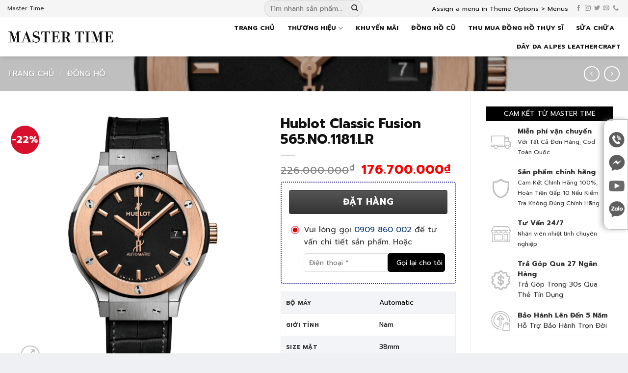

--- FILE ---
content_type: text/html; charset=UTF-8
request_url: https://mastertime.vn/hublot-classic-fusion-565-no-1181-lr
body_size: 30439
content:
<!DOCTYPE html>
<!--[if IE 9 ]> <html lang="vi" prefix="og: https://ogp.me/ns#" class="ie9 loading-site no-js"> <![endif]-->
<!--[if IE 8 ]> <html lang="vi" prefix="og: https://ogp.me/ns#" class="ie8 loading-site no-js"> <![endif]-->
<!--[if (gte IE 9)|!(IE)]><!--><html lang="vi" prefix="og: https://ogp.me/ns#" class="loading-site no-js"> <!--<![endif]-->
<head>
	<meta charset="UTF-8" />
	<meta name="viewport" content="width=device-width, initial-scale=1.0, maximum-scale=1.0, user-scalable=no" />

	<link rel="profile" href="http://gmpg.org/xfn/11" />
	<link rel="pingback" href="" />

	<script>(function(html){html.className = html.className.replace(/\bno-js\b/,'js')})(document.documentElement);</script>
<meta name="viewport" content="width=device-width, initial-scale=1" />
<!-- Search Engine Optimization by Rank Math - https://rankmath.com/ -->
<title>Hublot Classic Fusion 565.NO.1181.LR - MASTER TIME</title>
<meta name="description" content="Thương hiệu:"/>
<meta name="robots" content="follow, index, max-snippet:-1, max-video-preview:-1, max-image-preview:large"/>
<link rel="canonical" href="https://mastertime.vn/hublot-classic-fusion-565-no-1181-lr" />
<meta property="og:locale" content="vi_VN" />
<meta property="og:type" content="product" />
<meta property="og:title" content="Hublot Classic Fusion 565.NO.1181.LR - MASTER TIME" />
<meta property="og:description" content="Thương hiệu:" />
<meta property="og:url" content="https://mastertime.vn/hublot-classic-fusion-565-no-1181-lr" />
<meta property="og:site_name" content="MASTER TIME" />
<meta property="og:updated_time" content="2026-01-19T22:48:33+07:00" />
<meta property="og:image" content="https://mastertime.vn/wp-content/uploads/2024/01/565.NO_.1181.LR_-e1706603803723.jpg" />
<meta property="og:image:secure_url" content="https://mastertime.vn/wp-content/uploads/2024/01/565.NO_.1181.LR_-e1706603803723.jpg" />
<meta property="og:image:width" content="1009" />
<meta property="og:image:height" content="1038" />
<meta property="og:image:alt" content="Hublot Classic Fusion 565.NO.1181.LR" />
<meta property="og:image:type" content="image/jpeg" />
<meta property="product:price:amount" content="176700000" />
<meta property="product:price:currency" content="VND" />
<meta property="product:availability" content="instock" />
<meta name="twitter:card" content="summary_large_image" />
<meta name="twitter:title" content="Hublot Classic Fusion 565.NO.1181.LR - MASTER TIME" />
<meta name="twitter:description" content="Thương hiệu:" />
<meta name="twitter:image" content="https://mastertime.vn/wp-content/uploads/2024/01/565.NO_.1181.LR_-e1706603803723.jpg" />
<meta name="twitter:label1" content="Price" />
<meta name="twitter:data1" content="176.700.000&#8363;" />
<meta name="twitter:label2" content="Availability" />
<meta name="twitter:data2" content="In stock" />
<script type="application/ld+json" class="rank-math-schema">{"@context":"https://schema.org","@graph":[{"@type":"Organization","@id":"https://mastertime.vn/#organization","name":"MASTER TIME"},{"@type":"WebSite","@id":"https://mastertime.vn/#website","url":"https://mastertime.vn","name":"MASTER TIME","publisher":{"@id":"https://mastertime.vn/#organization"},"inLanguage":"vi"},{"@type":"ImageObject","@id":"https://mastertime.vn/wp-content/uploads/2024/01/565.NO_.1181.LR_-e1706603803723.jpg","url":"https://mastertime.vn/wp-content/uploads/2024/01/565.NO_.1181.LR_-e1706603803723.jpg","width":"1009","height":"1038","inLanguage":"vi"},{"@type":"BreadcrumbList","@id":"https://mastertime.vn/hublot-classic-fusion-565-no-1181-lr#breadcrumb","itemListElement":[{"@type":"ListItem","position":"1","item":{"@id":"https://mastertime.vn","name":"Master Time"}},{"@type":"ListItem","position":"2","item":{"@id":"https://mastertime.vn/dong-ho","name":"\u0110\u1ed3ng h\u1ed3"}},{"@type":"ListItem","position":"3","item":{"@id":"https://mastertime.vn/hublot-classic-fusion-565-no-1181-lr","name":"Hublot Classic Fusion 565.NO.1181.LR"}}]},{"@type":"ItemPage","@id":"https://mastertime.vn/hublot-classic-fusion-565-no-1181-lr#webpage","url":"https://mastertime.vn/hublot-classic-fusion-565-no-1181-lr","name":"Hublot Classic Fusion 565.NO.1181.LR - MASTER TIME","datePublished":"2024-01-30T15:38:50+07:00","dateModified":"2026-01-19T22:48:33+07:00","isPartOf":{"@id":"https://mastertime.vn/#website"},"primaryImageOfPage":{"@id":"https://mastertime.vn/wp-content/uploads/2024/01/565.NO_.1181.LR_-e1706603803723.jpg"},"inLanguage":"vi","breadcrumb":{"@id":"https://mastertime.vn/hublot-classic-fusion-565-no-1181-lr#breadcrumb"}},{"@type":"Product","name":"Hublot Classic Fusion 565.NO.1181.LR - MASTER TIME","description":"Th\u01b0\u01a1ng hi\u1ec7u:","category":"\u0110\u1ed3ng h\u1ed3","mainEntityOfPage":{"@id":"https://mastertime.vn/hublot-classic-fusion-565-no-1181-lr#webpage"},"image":[{"@type":"ImageObject","url":"https://mastertime.vn/wp-content/uploads/2024/01/565.NO_.1181.LR_-e1706603803723.jpg","height":"1038","width":"1009"}],"offers":{"@type":"Offer","price":"176700000","priceCurrency":"VND","priceValidUntil":"2027-12-31","availability":"https://schema.org/InStock","itemCondition":"NewCondition","url":"https://mastertime.vn/hublot-classic-fusion-565-no-1181-lr","seller":{"@type":"Organization","@id":"https://mastertime.vn/","name":"MASTER TIME","url":"https://mastertime.vn","logo":""}},"additionalProperty":[{"@type":"PropertyValue","name":"pa_bo-may","value":"Automatic"},{"@type":"PropertyValue","name":"pa_gioi-tinh","value":"Nam"},{"@type":"PropertyValue","name":"pa_size-mat","value":"38mm"},{"@type":"PropertyValue","name":"pa_day-deo","value":"Twotone"},{"@type":"PropertyValue","name":"pa_tinh-trang","value":"Brand New"},{"@type":"PropertyValue","name":"pa_xuat-xu","value":"Th\u1ee5y S\u1ef9"}],"@id":"https://mastertime.vn/hublot-classic-fusion-565-no-1181-lr#richSnippet"}]}</script>
<!-- /Rank Math WordPress SEO plugin -->

<link rel='dns-prefetch' href='//cdn.jsdelivr.net' />
<link rel='prefetch' href='https://mastertime.vn/wp-content/themes/flatsome/assets/js/flatsome.js?ver=f2c57559524d9813afd4' />
<link rel='prefetch' href='https://mastertime.vn/wp-content/themes/flatsome/assets/js/chunk.slider.js?ver=3.17.1' />
<link rel='prefetch' href='https://mastertime.vn/wp-content/themes/flatsome/assets/js/chunk.popups.js?ver=3.17.1' />
<link rel='prefetch' href='https://mastertime.vn/wp-content/themes/flatsome/assets/js/chunk.tooltips.js?ver=3.17.1' />
<link rel='prefetch' href='https://mastertime.vn/wp-content/themes/flatsome/assets/js/woocommerce.js?ver=1a392523165907adee6a' />
<link rel="alternate" type="application/rss+xml" title="Dòng thông tin MASTER TIME &raquo;" href="https://mastertime.vn/feed" />
<link rel="alternate" type="application/rss+xml" title="MASTER TIME &raquo; Dòng bình luận" href="https://mastertime.vn/comments/feed" />
<style id='classic-theme-styles-inline-css' type='text/css'>
/*! This file is auto-generated */
.wp-block-button__link{color:#fff;background-color:#32373c;border-radius:9999px;box-shadow:none;text-decoration:none;padding:calc(.667em + 2px) calc(1.333em + 2px);font-size:1.125em}.wp-block-file__button{background:#32373c;color:#fff;text-decoration:none}
</style>
<link rel='stylesheet' id='contact-form-7-css' href='https://mastertime.vn/wp-content/plugins/contact-form-7/includes/css/styles.css?ver=5.7.7' type='text/css' media='all' />
<link rel='stylesheet' id='devvn-quickbuy-style-css' href='https://mastertime.vn/wp-content/plugins/devvn-quick-buy/css/devvn-quick-buy.css?ver=2.0.0' type='text/css' media='all' />
<link rel='stylesheet' id='woof-css' href='https://mastertime.vn/wp-content/plugins/woocommerce-products-filter/css/front.css?ver=3.3.2' type='text/css' media='all' />
<style id='woof-inline-css' type='text/css'>

.woof_products_top_panel li span, .woof_products_top_panel2 li span{background: url(https://mastertime.vn/wp-content/plugins/woocommerce-products-filter/img/delete.png);background-size: 14px 14px;background-repeat: no-repeat;background-position: right;}
.woof_edit_view{
                    display: none;
                }
/*.woof_container_inner h4:nth-child(2) {display:none}
.woof_container {
    background: #fafafa;
    padding: 5px;
    font-size: 14px;
    font-weight: normal;
}
.woof label {
    font-weight: normal;
}*/
.woof .chosen-search {display:none!important}
html body .woof .chosen-drop {
    width: 190px;
    margin: 0 auto;
    display: block;
    left: 0;
    right: 0;
    top: 36px;
    z-index: 999999999!important;
}
html body .select2-results__option {
    font-size:85%;
    padding:4px 5px;
    margin:0;
    border-bottom:#EEE 1px solid
}
html body .select2-container--default .select2-selection--single .select2-selection__rendered {
    color: #222;
    font-size: 90%;
}
html body .select2-search--dropdown .select2-search__field {display:none!important}


</style>
<link rel='stylesheet' id='plainoverlay-css' href='https://mastertime.vn/wp-content/plugins/woocommerce-products-filter/css/plainoverlay.css?ver=3.3.2' type='text/css' media='all' />
<link rel='stylesheet' id='woof_by_onsales_html_items-css' href='https://mastertime.vn/wp-content/plugins/woocommerce-products-filter/ext/by_onsales/css/by_onsales.css?ver=3.3.2' type='text/css' media='all' />
<link rel='stylesheet' id='woof_by_sku_html_items-css' href='https://mastertime.vn/wp-content/plugins/woocommerce-products-filter/ext/by_sku/css/by_sku.css?ver=3.3.2' type='text/css' media='all' />
<link rel='stylesheet' id='woof_by_text_html_items-css' href='https://mastertime.vn/wp-content/plugins/woocommerce-products-filter/ext/by_text/assets/css/front.css?ver=3.3.2' type='text/css' media='all' />
<link rel='stylesheet' id='woof_color_html_items-css' href='https://mastertime.vn/wp-content/plugins/woocommerce-products-filter/ext/color/css/html_types/color.css?ver=3.3.2' type='text/css' media='all' />
<link rel='stylesheet' id='woof_image_html_items-css' href='https://mastertime.vn/wp-content/plugins/woocommerce-products-filter/ext/image/css/html_types/image.css?ver=3.3.2' type='text/css' media='all' />
<link rel='stylesheet' id='woof_label_html_items-css' href='https://mastertime.vn/wp-content/plugins/woocommerce-products-filter/ext/label/css/html_types/label.css?ver=3.3.2' type='text/css' media='all' />
<link rel='stylesheet' id='woof_query_save_html_items-css' href='https://mastertime.vn/wp-content/plugins/woocommerce-products-filter/ext/query_save/css/query_save.css?ver=3.3.2' type='text/css' media='all' />
<link rel='stylesheet' id='woof_slider_html_items-css' href='https://mastertime.vn/wp-content/plugins/woocommerce-products-filter/ext/slider/css/html_types/slider.css?ver=3.3.2' type='text/css' media='all' />
<link rel='stylesheet' id='woof_step_filter_html_items-css' href='https://mastertime.vn/wp-content/plugins/woocommerce-products-filter/ext/step_filer/css/step_filter.css?ver=3.3.2' type='text/css' media='all' />
<link rel='stylesheet' id='kk-star-ratings-css' href='https://mastertime.vn/wp-content/plugins/kk-star-ratings/src/core/public/css/kk-star-ratings.min.css?ver=5.4.7' type='text/css' media='all' />
<link rel='stylesheet' id='select2-css' href='https://mastertime.vn/wp-content/plugins/woocommerce/assets/css/select2.css?ver=7.9.0' type='text/css' media='all' />
<link rel='stylesheet' id='photoswipe-css' href='https://mastertime.vn/wp-content/plugins/woocommerce/assets/css/photoswipe/photoswipe.min.css?ver=7.9.0' type='text/css' media='all' />
<link rel='stylesheet' id='photoswipe-default-skin-css' href='https://mastertime.vn/wp-content/plugins/woocommerce/assets/css/photoswipe/default-skin/default-skin.min.css?ver=7.9.0' type='text/css' media='all' />
<style id='woocommerce-inline-inline-css' type='text/css'>
.woocommerce form .form-row .required { visibility: visible; }
</style>
<link rel='stylesheet' id='yith-wcbr-css' href='https://mastertime.vn/wp-content/plugins/yith-woocommerce-brands-add-on-premium/assets/css/yith-wcbr.css?ver=6.5' type='text/css' media='all' />
<link rel='stylesheet' id='jquery-swiper-css' href='https://mastertime.vn/wp-content/plugins/yith-woocommerce-brands-add-on-premium/assets/css/swiper.css?ver=6.4.6' type='text/css' media='all' />
<link rel='stylesheet' id='yith-wcbr-shortcode-css' href='https://mastertime.vn/wp-content/plugins/yith-woocommerce-brands-add-on-premium/assets/css/yith-wcbr-shortcode.css?ver=1.4.3' type='text/css' media='all' />
<link rel='stylesheet' id='yith-wrvp-frontend-css' href='https://mastertime.vn/wp-content/plugins/yith-woocommerce-recently-viewed-products-premium/assets/css/yith-wrvp-frontend.css?ver=1.5.9' type='text/css' media='all' />
<link rel='stylesheet' id='ywrvp_slick-css' href='https://mastertime.vn/wp-content/plugins/yith-woocommerce-recently-viewed-products-premium/assets/css/slick.css?ver=1.5.9' type='text/css' media='all' />
<link rel='stylesheet' id='flatsome-main-css' href='https://mastertime.vn/wp-content/themes/flatsome/assets/css/flatsome.css?ver=3.17.1' type='text/css' media='all' />
<style id='flatsome-main-inline-css' type='text/css'>
@font-face {
				font-family: "fl-icons";
				font-display: block;
				src: url(https://mastertime.vn/wp-content/themes/flatsome/assets/css/icons/fl-icons.eot?v=3.17.1);
				src:
					url(https://mastertime.vn/wp-content/themes/flatsome/assets/css/icons/fl-icons.eot#iefix?v=3.17.1) format("embedded-opentype"),
					url(https://mastertime.vn/wp-content/themes/flatsome/assets/css/icons/fl-icons.woff2?v=3.17.1) format("woff2"),
					url(https://mastertime.vn/wp-content/themes/flatsome/assets/css/icons/fl-icons.ttf?v=3.17.1) format("truetype"),
					url(https://mastertime.vn/wp-content/themes/flatsome/assets/css/icons/fl-icons.woff?v=3.17.1) format("woff"),
					url(https://mastertime.vn/wp-content/themes/flatsome/assets/css/icons/fl-icons.svg?v=3.17.1#fl-icons) format("svg");
			}
</style>
<link rel='stylesheet' id='flatsome-shop-css' href='https://mastertime.vn/wp-content/themes/flatsome/assets/css/flatsome-shop.css?ver=3.17.1' type='text/css' media='all' />
<link rel='stylesheet' id='flatsome-style-css' href='https://mastertime.vn/wp-content/themes/mastertime/style.css?ver=3.0' type='text/css' media='all' />
<script type="text/template" id="tmpl-variation-template">
	<div class="woocommerce-variation-description">{{{ data.variation.variation_description }}}</div>
	<div class="woocommerce-variation-price">{{{ data.variation.price_html }}}</div>
	<div class="woocommerce-variation-availability">{{{ data.variation.availability_html }}}</div>
</script>
<script type="text/template" id="tmpl-unavailable-variation-template">
	<p>Rất tiếc, sản phẩm này hiện không tồn tại. Hãy chọn một phương thức kết hợp khác.</p>
</script>
<script type="text/javascript" id="woof-husky-js-extra">
/* <![CDATA[ */
var woof_husky_txt = {"ajax_url":"https:\/\/mastertime.vn\/wp-admin\/admin-ajax.php","plugin_uri":"https:\/\/mastertime.vn\/wp-content\/plugins\/woocommerce-products-filter\/ext\/by_text\/","loader":"https:\/\/mastertime.vn\/wp-content\/plugins\/woocommerce-products-filter\/ext\/by_text\/assets\/img\/ajax-loader.gif","not_found":"Nothing found!","prev":"Prev","next":"Next","site_link":"https:\/\/mastertime.vn","default_data":{"placeholder":"","behavior":"title","search_by_full_word":"0","autocomplete":"0","how_to_open_links":"0","taxonomy_compatibility":"0","sku_compatibility":"0","custom_fields":"","search_desc_variant":"0","view_text_length":"10","min_symbols":"3","max_posts":"10","image":"","notes_for_customer":"","template":"","max_open_height":"300","page":0}};
/* ]]> */
</script>
<script type="text/javascript" src="https://mastertime.vn/wp-content/plugins/woocommerce-products-filter/ext/by_text/assets/js/husky.js?ver=3.3.2" id="woof-husky-js"></script>
<script type="text/javascript" src="https://mastertime.vn/wp-includes/js/jquery/jquery.min.js?ver=3.7.1" id="jquery-core-js"></script>
<link rel="https://api.w.org/" href="https://mastertime.vn/wp-json/" /><link rel="alternate" type="application/json" href="https://mastertime.vn/wp-json/wp/v2/product/7591" /><link rel="EditURI" type="application/rsd+xml" title="RSD" href="https://mastertime.vn/xmlrpc.php?rsd" />
<meta name="generator" content="WordPress 6.5" />
<link rel='shortlink' href='https://mastertime.vn/?p=7591' />
<link rel="alternate" type="application/json+oembed" href="https://mastertime.vn/wp-json/oembed/1.0/embed?url=https%3A%2F%2Fmastertime.vn%2Fhublot-classic-fusion-565-no-1181-lr" />
<link rel="alternate" type="text/xml+oembed" href="https://mastertime.vn/wp-json/oembed/1.0/embed?url=https%3A%2F%2Fmastertime.vn%2Fhublot-classic-fusion-565-no-1181-lr&#038;format=xml" />
<!-- Google tag (gtag.js) -->
<script async src="https://www.googletagmanager.com/gtag/js?id=AW-16711835121">
</script>
<script>
  window.dataLayer = window.dataLayer || [];
  function gtag(){dataLayer.push(arguments);}
  gtag('js', new Date());

  gtag('config', 'AW-16711835121');
</script>	<noscript><style>.woocommerce-product-gallery{ opacity: 1 !important; }</style></noscript>
	<link rel="icon" href="https://mastertime.vn/wp-content/uploads/2024/04/icon-Logo-Master-Time-v100-60x60.png" sizes="32x32" />
<link rel="icon" href="https://mastertime.vn/wp-content/uploads/2024/04/icon-Logo-Master-Time-v100.png" sizes="192x192" />
<link rel="apple-touch-icon" href="https://mastertime.vn/wp-content/uploads/2024/04/icon-Logo-Master-Time-v100.png" />
<meta name="msapplication-TileImage" content="https://mastertime.vn/wp-content/uploads/2024/04/icon-Logo-Master-Time-v100.png" />
<style id="custom-css" type="text/css">:root {--primary-color: #101c2c;}html{background-color:#eff0f3!important;}.container-width, .full-width .ubermenu-nav, .container, .row{max-width: 1320px}.row.row-collapse{max-width: 1290px}.row.row-small{max-width: 1312.5px}.row.row-large{max-width: 1350px}.header-main{height: 80px}#logo img{max-height: 80px}#logo{width:220px;}#logo img{padding:5px 0;}.header-bottom{min-height: 45px}.header-top{min-height: 30px}.transparent .header-main{height: 30px}.transparent #logo img{max-height: 30px}.has-transparent + .page-title:first-of-type,.has-transparent + #main > .page-title,.has-transparent + #main > div > .page-title,.has-transparent + #main .page-header-wrapper:first-of-type .page-title{padding-top: 110px;}.header.show-on-scroll,.stuck .header-main{height:50px!important}.stuck #logo img{max-height: 50px!important}.search-form{ width: 100%;}.header-bg-color {background-color: #ffffff}.header-bottom {background-color: #d6ad41}.top-bar-nav > li > a{line-height: 16px }.header-main .nav > li > a{line-height: 16px }.stuck .header-main .nav > li > a{line-height: 50px }.header-bottom-nav > li > a{line-height: 16px }@media (max-width: 549px) {.header-main{height: 70px}#logo img{max-height: 70px}}.header-top{background-color:#f5f5f5!important;}/* Color */.accordion-title.active, .has-icon-bg .icon .icon-inner,.logo a, .primary.is-underline, .primary.is-link, .badge-outline .badge-inner, .nav-outline > li.active> a,.nav-outline >li.active > a, .cart-icon strong,[data-color='primary'], .is-outline.primary{color: #101c2c;}/* Color !important */[data-text-color="primary"]{color: #101c2c!important;}/* Background Color */[data-text-bg="primary"]{background-color: #101c2c;}/* Background */.scroll-to-bullets a,.featured-title, .label-new.menu-item > a:after, .nav-pagination > li > .current,.nav-pagination > li > span:hover,.nav-pagination > li > a:hover,.has-hover:hover .badge-outline .badge-inner,button[type="submit"], .button.wc-forward:not(.checkout):not(.checkout-button), .button.submit-button, .button.primary:not(.is-outline),.featured-table .title,.is-outline:hover, .has-icon:hover .icon-label,.nav-dropdown-bold .nav-column li > a:hover, .nav-dropdown.nav-dropdown-bold > li > a:hover, .nav-dropdown-bold.dark .nav-column li > a:hover, .nav-dropdown.nav-dropdown-bold.dark > li > a:hover, .header-vertical-menu__opener ,.is-outline:hover, .tagcloud a:hover,.grid-tools a, input[type='submit']:not(.is-form), .box-badge:hover .box-text, input.button.alt,.nav-box > li > a:hover,.nav-box > li.active > a,.nav-pills > li.active > a ,.current-dropdown .cart-icon strong, .cart-icon:hover strong, .nav-line-bottom > li > a:before, .nav-line-grow > li > a:before, .nav-line > li > a:before,.banner, .header-top, .slider-nav-circle .flickity-prev-next-button:hover svg, .slider-nav-circle .flickity-prev-next-button:hover .arrow, .primary.is-outline:hover, .button.primary:not(.is-outline), input[type='submit'].primary, input[type='submit'].primary, input[type='reset'].button, input[type='button'].primary, .badge-inner{background-color: #101c2c;}/* Border */.nav-vertical.nav-tabs > li.active > a,.scroll-to-bullets a.active,.nav-pagination > li > .current,.nav-pagination > li > span:hover,.nav-pagination > li > a:hover,.has-hover:hover .badge-outline .badge-inner,.accordion-title.active,.featured-table,.is-outline:hover, .tagcloud a:hover,blockquote, .has-border, .cart-icon strong:after,.cart-icon strong,.blockUI:before, .processing:before,.loading-spin, .slider-nav-circle .flickity-prev-next-button:hover svg, .slider-nav-circle .flickity-prev-next-button:hover .arrow, .primary.is-outline:hover{border-color: #101c2c}.nav-tabs > li.active > a{border-top-color: #101c2c}.widget_shopping_cart_content .blockUI.blockOverlay:before { border-left-color: #101c2c }.woocommerce-checkout-review-order .blockUI.blockOverlay:before { border-left-color: #101c2c }/* Fill */.slider .flickity-prev-next-button:hover svg,.slider .flickity-prev-next-button:hover .arrow{fill: #101c2c;}/* Focus */.primary:focus-visible, .submit-button:focus-visible, button[type="submit"]:focus-visible { outline-color: #101c2c!important; }/* Background Color */[data-icon-label]:after, .secondary.is-underline:hover,.secondary.is-outline:hover,.icon-label,.button.secondary:not(.is-outline),.button.alt:not(.is-outline), .badge-inner.on-sale, .button.checkout, .single_add_to_cart_button, .current .breadcrumb-step{ background-color:#d7102c; }[data-text-bg="secondary"]{background-color: #d7102c;}/* Color */.secondary.is-underline,.secondary.is-link, .secondary.is-outline,.stars a.active, .star-rating:before, .woocommerce-page .star-rating:before,.star-rating span:before, .color-secondary{color: #d7102c}/* Color !important */[data-text-color="secondary"]{color: #d7102c!important;}/* Border */.secondary.is-outline:hover{border-color:#d7102c}/* Focus */.secondary:focus-visible, .alt:focus-visible { outline-color: #d7102c!important; }body{color: #333333}h1,h2,h3,h4,h5,h6,.heading-font{color: #111111;}.header:not(.transparent) .top-bar-nav > li > a {color: #131313;}.header:not(.transparent) .top-bar-nav.nav > li > a:hover,.header:not(.transparent) .top-bar-nav.nav > li.active > a,.header:not(.transparent) .top-bar-nav.nav > li.current > a,.header:not(.transparent) .top-bar-nav.nav > li > a.active,.header:not(.transparent) .top-bar-nav.nav > li > a.current{color: #000000;}.top-bar-nav.nav-line-bottom > li > a:before,.top-bar-nav.nav-line-grow > li > a:before,.top-bar-nav.nav-line > li > a:before,.top-bar-nav.nav-box > li > a:hover,.top-bar-nav.nav-box > li.active > a,.top-bar-nav.nav-pills > li > a:hover,.top-bar-nav.nav-pills > li.active > a{color:#FFF!important;background-color: #000000;}.header:not(.transparent) .header-nav-main.nav > li > a {color: #131313;}.header:not(.transparent) .header-nav-main.nav > li > a:hover,.header:not(.transparent) .header-nav-main.nav > li.active > a,.header:not(.transparent) .header-nav-main.nav > li.current > a,.header:not(.transparent) .header-nav-main.nav > li > a.active,.header:not(.transparent) .header-nav-main.nav > li > a.current{color: #000000;}.header-nav-main.nav-line-bottom > li > a:before,.header-nav-main.nav-line-grow > li > a:before,.header-nav-main.nav-line > li > a:before,.header-nav-main.nav-box > li > a:hover,.header-nav-main.nav-box > li.active > a,.header-nav-main.nav-pills > li > a:hover,.header-nav-main.nav-pills > li.active > a{color:#FFF!important;background-color: #000000;}a{color: #083979;}a:hover{color: #dd3333;}.tagcloud a:hover{border-color: #dd3333;background-color: #dd3333;}.current .breadcrumb-step, [data-icon-label]:after, .button#place_order,.button.checkout,.checkout-button,.single_add_to_cart_button.button{background-color: #083979!important }.has-equal-box-heights .box-image {padding-top: 100%;}.shop-page-title.featured-title .title-bg{ background-image: url(https://mastertime.vn/wp-content/uploads/2024/01/565.NO_.1181.LR_-e1706603803723.jpg)!important;}@media screen and (min-width: 550px){.products .box-vertical .box-image{min-width: 400px!important;width: 400px!important;}}.absolute-footer, html{background-color: #000000}.nav-vertical-fly-out > li + li {border-top-width: 1px; border-top-style: solid;}/* Custom CSS *//*.single-product div#tab-description .row, .single-product div#tab-description .col {margin: 0;padding: 0}.shop-container .full-width-htg.woof{background-image: url(/wp-content/uploads/2019/08/10_3_hublot-watches-ferrari-scuderia-formula-1-one-racing-watch-anish-watchanish-silverstone-photography-horology-lifestyle-automotive-luxury-gold-big-bang.jpg);background: #101c2c;background: #eee;margin-top: -1px;padding-top: 10px;}.full-width-htg.woofz:before {content:"";background-color: rgba(250, 250, 250, 0.9);position: absolute;left: 0;top: 0;z-index: 1;width: 100%;height: 100%;}.category-page-row {padding-top: 0;}html body .shop-page-title.category-page-titlezz, html body .woof_edit_view {display:none}html body .woof_container {width: 24%;float:left;margin: 15px 0.5%}html body .chosen-container {max-width:100%}@media only screen and (max-width: 1024px)and (min-width: 766px){html body .woof_container {width: 32%;margin: 10px 0.1%}}@media only screen and (max-width: 765px)and (min-width: 99px){html body .woof_container {width: 49%;margin: 5px 0.1%}}html body .full-width-htg {width: 100vw;position: relative;left: 50%;right: 50%;margin-left: -50vw;margin-right: -50vw;}html body .woof_submit_search_form_container {text-align: center;margin: 10px auto;}html body .woof_submit_search_form_container button {float: none!important;padding: 0 30px;border-radius: 4px;background: #9c1422;}html body .yith-wcbr-brand-thumbnail-carousel.default .yith-wcbr-thumbnail-list:before {border:0;margin:0}html body .yith-wcbr-brand-thumbnail-carousel .yith-wcbr-button-wrapper {position: relative;text-align: center;margin-top: -10px;}html body .yith-wcbr-brand-thumbnail-carousel .yith-wcbr-thumbnail-list ul li a {background:#FFF}*//* Custom CSS Mobile */@media (max-width: 549px){/*html body{max-width:100%!important;overflow-x:hidden!important}html body *{max-width:100%!important;overflow-x:hidden!important}html body .wp-block-image{max-width:100%!important;overflow-x:hidden!important}html body .wp-block-image .aligncenter{max-width:100%!important;overflow-x:hidden!important}html body .wp-block-image figure{width:100%!important;max-width:100%!important;overflow-x:hidden!important}*/}.label-new.menu-item > a:after{content:"New";}.label-hot.menu-item > a:after{content:"Hot";}.label-sale.menu-item > a:after{content:"Sale";}.label-popular.menu-item > a:after{content:"Popular";}</style><style id="kirki-inline-styles"></style>	<link rel="preconnect" href="https://fonts.googleapis.com">
<link rel="preconnect" href="https://fonts.gstatic.com" crossorigin>
<link href="https://fonts.googleapis.com/css2?family=Prompt:ital,wght@0,300;0,400;0,500;0,600;0,700;1,400;1,500;1,600;1,700&display=swap" rel="stylesheet">

</head>
<body class="product-template-default single single-product postid-7591 theme-flatsome woocommerce woocommerce-page woocommerce-no-js header-shadow lightbox nav-dropdown-has-arrow nav-dropdown-has-shadow nav-dropdown-has-border">
<style>
	.cam-nhan-khach-hang .icon-box .icon-box-img img {
    width: 80px!important;
    height: 80px!important;
}
	</style>
<a class="skip-link screen-reader-text" href="#main">Skip to content</a>

<div id="wrapper">


<header id="header" class="header ">
   <div class="header-wrapper">
	<div id="top-bar" class="header-top hide-for-sticky flex-has-center">
    <div class="flex-row container">
      <div class="flex-col hide-for-medium flex-left">
          <ul class="nav nav-left medium-nav-center nav-small  nav-divided">
              <li class="html custom html_topbar_left">Master Time</li>          </ul>
      </div>

      <div class="flex-col hide-for-medium flex-center">
          <ul class="nav nav-center nav-small  nav-divided">
              <li class="header-search-form search-form html relative has-icon">
	<div class="header-search-form-wrapper">
		<div class="searchform-wrapper ux-search-box relative form-flat is-normal"><form role="search" method="get" class="searchform" action="https://mastertime.vn/">
	<div class="flex-row relative">
						<div class="flex-col flex-grow">
			<label class="screen-reader-text" for="woocommerce-product-search-field-0">Tìm kiếm:</label>
			<input type="search" id="woocommerce-product-search-field-0" class="search-field mb-0" placeholder="Tìm nhanh sản phẩm..." value="" name="s" />
			<input type="hidden" name="post_type" value="product" />
					</div>
		<div class="flex-col">
			<button type="submit" value="Tìm kiếm" class="ux-search-submit submit-button secondary button  icon mb-0" aria-label="Submit">
				<i class="icon-search" ></i>			</button>
		</div>
	</div>
	<div class="live-search-results text-left z-top"></div>
</form>
</div>	</div>
</li>
          </ul>
      </div>

      <div class="flex-col hide-for-medium flex-right">
         <ul class="nav top-bar-nav nav-right nav-small  nav-divided">
              <li><a href="https://mastertime.vn/wp-admin/customize.php?url=https://mastertime.vn/hublot-classic-fusion-565-no-1181-lr&autofocus%5Bsection%5D=menu_locations">Assign a menu in Theme Options > Menus</a></li><li class="html header-social-icons ml-0">
	<div class="social-icons follow-icons" ><a href="#" target="_blank" rel="noopener noreferrer nofollow" data-label="Facebook" class="icon plain facebook tooltip" title="Follow on Facebook" aria-label="Follow on Facebook" ><i class="icon-facebook" ></i></a><a href="http://url" target="_blank" rel="noopener noreferrer nofollow" data-label="Instagram" class="icon plain instagram tooltip" title="Follow on Instagram" aria-label="Follow on Instagram" ><i class="icon-instagram" ></i></a><a href="#" data-label="Twitter" target="_blank" rel="noopener noreferrer nofollow" class="icon plain twitter tooltip" title="Follow on Twitter" aria-label="Follow on Twitter" ><i class="icon-twitter" ></i></a><a href="mailto:#" data-label="E-mail" target="_blank" rel="nofollow" class="icon plain email tooltip" title="Send us an email" aria-label="Send us an email" ><i class="icon-envelop" ></i></a><a href="tel:#" data-label="Phone" target="_blank" rel="nofollow" class="icon plain phone tooltip" title="Call us" aria-label="Call us" ><i class="icon-phone" ></i></a></div></li>
          </ul>
      </div>

            <div class="flex-col show-for-medium flex-grow">
          <ul class="nav nav-center nav-small mobile-nav  nav-divided">
              <li class="html custom html_topbar_left">Master Time</li>          </ul>
      </div>
      
    </div>
</div>
<div id="masthead" class="header-main hide-for-sticky nav-dark">
      <div class="header-inner flex-row container logo-left medium-logo-center" role="navigation">

          <!-- Logo -->
          <div id="logo" class="flex-col logo">
            
<!-- Header logo -->
<a href="https://mastertime.vn/" title="MASTER TIME" rel="home">
		<img width="777" height="96" src="https://mastertime.vn/wp-content/uploads/2023/04/Logo-MasterTime.png" class="header_logo header-logo" alt="MASTER TIME"/><img  width="777" height="96" src="https://mastertime.vn/wp-content/uploads/2023/04/Logo-MasterTime.png" class="header-logo-dark" alt="MASTER TIME"/></a>
          </div>

          <!-- Mobile Left Elements -->
          <div class="flex-col show-for-medium flex-left">
            <ul class="mobile-nav nav nav-left ">
              <li class="nav-icon has-icon">
  <div class="header-button">		<a href="#" data-open="#main-menu" data-pos="left" data-bg="main-menu-overlay" data-color="" class="icon primary button round is-small" aria-label="Menu" aria-controls="main-menu" aria-expanded="false">

		  <i class="icon-menu" ></i>
		  		</a>
	 </div> </li>
            </ul>
          </div>

          <!-- Left Elements -->
          <div class="flex-col hide-for-medium flex-left
            flex-grow">
            <ul class="header-nav header-nav-main nav nav-left  nav-spacing-xlarge nav-uppercase" >
                          </ul>
          </div>

          <!-- Right Elements -->
          <div class="flex-col hide-for-medium flex-right">
            <ul class="header-nav header-nav-main nav nav-right  nav-spacing-xlarge nav-uppercase">
              <li id="menu-item-9272" class="menu-item menu-item-type-post_type menu-item-object-page menu-item-home menu-item-9272 menu-item-design-default"><a href="https://mastertime.vn/" class="nav-top-link">Trang chủ</a></li>
<li id="menu-item-9276" class="menu-item menu-item-type-post_type menu-item-object-page menu-item-has-children menu-item-9276 menu-item-design-container-width menu-item-has-block has-dropdown"><a href="https://mastertime.vn/product-brands" class="nav-top-link" aria-expanded="false" aria-haspopup="menu">Thương hiệu<i class="icon-angle-down" ></i></a><div class="sub-menu nav-dropdown"><div>
<div class="yith-wcbr-brand-thumbnail boxed">

	
	<div class="yith-wcbr-thumbnail-list">
					<ul>
									<li style="width: 11%" class="first" >
													<a href="https://mastertime.vn/sua-chua">
								Sửa chữa
															</a>
												</li>
									<li style="width: 11%" class="" >
						<a href="https://mastertime.vn/ball" title="BALL"><img src="https://mastertime.vn/wp-content/uploads/2023/08/ball-180x60.jpg" width="180" height="60" alt="BALL"/></a>					</li>
									<li style="width: 11%" class="" >
						<a href="https://mastertime.vn/nomos" title="Nomos"><img src="https://mastertime.vn/wp-content/uploads/2023/08/1-31-180x60.jpg" width="180" height="60" alt="Nomos"/></a>					</li>
									<li style="width: 11%" class="" >
						<a href="https://mastertime.vn/hamilton" title="Hamilton"><img src="https://mastertime.vn/wp-content/uploads/2023/08/z4620306304598_e7381ff89a5b8b4ac21e42b35acb1072-180x60.jpg" width="180" height="60" alt="Hamilton"/></a>					</li>
									<li style="width: 11%" class="" >
						<a href="https://mastertime.vn/dietrich" title="Dietrich"><img src="https://mastertime.vn/wp-content/uploads/2023/08/d-180x60.jpg" width="180" height="60" alt="Dietrich"/></a>					</li>
									<li style="width: 11%" class="" >
						<a href="https://mastertime.vn/tissot" title="TISSOT"><img src="https://mastertime.vn/wp-content/uploads/2023/08/tisot-180x60.jpg" width="180" height="60" alt="TISSOT"/></a>					</li>
									<li style="width: 11%" class="" >
						<a href="https://mastertime.vn/a-lange-sohne" title="A. Lange &amp; Sohne"><img src="https://mastertime.vn/wp-content/uploads/2024/01/z5040168776593_570d6f45989bd7802120bb42e51e4760-159x60.jpg" width="159" height="60" alt="A. Lange &amp; Sohne"/></a>					</li>
									<li style="width: 11%" class="" >
						<a href="https://mastertime.vn/tonino-lamborghini" title="Tonino Lamborghini"><img src="https://mastertime.vn/wp-content/uploads/2024/06/386501005_705889964909323_1650376412192210327_n-60x60.jpg" width="60" height="60" alt="Tonino Lamborghini"/></a>					</li>
									<li style="width: 11%" class="" >
						<a href="https://mastertime.vn/grand-seiko" title="Grand Seiko"><img src="https://mastertime.vn/wp-content/uploads/2023/11/z4925574038621_7bdbcb0d0ad7e9938dffd7f1bafa9ed8-60x60.jpg" width="60" height="60" alt="Grand Seiko"/></a>					</li>
									<li style="width: 11%" class="first" >
						<a href="https://mastertime.vn/luminox" title="Luminox"><img src="https://mastertime.vn/wp-content/uploads/2024/06/Luminox_Logo-55x60.jpg" width="55" height="60" alt="Luminox"/></a>					</li>
									<li style="width: 11%" class="" >
						<a href="https://mastertime.vn/bomberg" title="Bomberg"><img src="https://mastertime.vn/wp-content/uploads/2024/06/logo-bomberg-192x60.jpg" width="192" height="60" alt="Bomberg"/></a>					</li>
									<li style="width: 11%" class="" >
						<a href="https://mastertime.vn/tag-heuer" title="TAG Heuer"><img src="https://mastertime.vn/wp-content/uploads/2023/08/tag-180x60.jpg" width="180" height="60" alt="TAG Heuer"/></a>					</li>
									<li style="width: 11%" class="" >
						<a href="https://mastertime.vn/omega" title="Omega"><img src="https://mastertime.vn/wp-content/uploads/2023/08/om-180x60.jpg" width="180" height="60" alt="Omega"/></a>					</li>
									<li style="width: 11%" class="" >
						<a href="https://mastertime.vn/sevenfriday" title="Sevenfriday"><img src="https://mastertime.vn/wp-content/uploads/2023/03/logo-se7enfriday-117x60.png" width="117" height="60" alt="Sevenfriday"/></a>					</li>
									<li style="width: 11%" class="" >
						<a href="https://mastertime.vn/frederique-constant" title="Frederique Constant"><img src="https://mastertime.vn/wp-content/uploads/2023/05/frederique-constant1-1-120x60.png" width="120" height="60" alt="Frederique Constant"/></a>					</li>
									<li style="width: 11%" class="" >
						<a href="https://mastertime.vn/christopher-ward" title="Christopher Ward"><img src="https://mastertime.vn/wp-content/uploads/2023/06/0x0-310x60.png" width="310" height="60" alt="Christopher Ward"/></a>					</li>
									<li style="width: 11%" class="" >
						<a href="https://mastertime.vn/longines" title="Longines"><img src="https://mastertime.vn/wp-content/uploads/2023/06/tai-xuong-80x60.png" width="80" height="60" alt="Longines"/></a>					</li>
									<li style="width: 11%" class="" >
						<a href="https://mastertime.vn/tudor" title="Tudor"><img src="https://mastertime.vn/wp-content/uploads/2023/06/Tudor-Logo-107x60.png" width="107" height="60" alt="Tudor"/></a>					</li>
									<li style="width: 11%" class="first" >
						<a href="https://mastertime.vn/montblanc" title="Montblanc"><img src="https://mastertime.vn/wp-content/uploads/2023/06/Montblanc-Logo-96x60.png" width="96" height="60" alt="Montblanc"/></a>					</li>
									<li style="width: 11%" class="" >
						<a href="https://mastertime.vn/maurice-lacroix" title="Maurice Lacroix"><img src="https://mastertime.vn/wp-content/uploads/2023/06/Maurice-Lacroix-Watches-Logo-101x60.png" width="101" height="60" alt="Maurice Lacroix"/></a>					</li>
									<li style="width: 11%" class="" >
						<a href="https://mastertime.vn/raymond-weil" title="Raymond Weil"><img src="https://mastertime.vn/wp-content/uploads/2023/06/logo-raymond-weil-120x60.png" width="120" height="60" alt="Raymond Weil"/></a>					</li>
									<li style="width: 11%" class="" >
						<a href="https://mastertime.vn/movado" title="MOVADO"><img src="https://mastertime.vn/wp-content/uploads/2023/07/505-42-174-banner1-14-96x60.jpg" width="96" height="60" alt="MOVADO"/></a>					</li>
									<li style="width: 11%" class="" >
						<a href="https://mastertime.vn/hublot" title="HUBLOT"><img src="https://mastertime.vn/wp-content/uploads/2024/01/z5064315239795_f8ed14ace320823bc4d9c4acea4f3a13-159x60.jpg" width="159" height="60" alt="HUBLOT"/></a>					</li>
									<li style="width: 11%" class="" >
						<a href="https://mastertime.vn/zenith" title="Zenith"><img src="https://mastertime.vn/wp-content/uploads/2024/01/z5110912324496_8bbceca0fb153e2c4d55d2c7fae81941-120x60.jpg" width="120" height="60" alt="Zenith"/></a>					</li>
									<li style="width: 11%" class="" >
						<a href="https://mastertime.vn/breitiling" title="Breitling"><img src="https://mastertime.vn/wp-content/uploads/2024/03/Breitling-85x60.png" width="85" height="60" alt="Breitling"/></a>					</li>
									<li style="width: 11%" class="" >
						<a href="https://mastertime.vn/rolex" title="Rolex"><img src="https://mastertime.vn/wp-content/uploads/2024/03/2018-Rolex-Logo-97x60.jpg" width="97" height="60" alt="Rolex"/></a>					</li>
									<li style="width: 11%" class="" >
						<a href="https://mastertime.vn/day-da-alpes-leathercraft" title="Dây da Alpes Leathercraft"><img src="https://mastertime.vn/wp-content/uploads/2024/04/logo-day-da-60x60.jpg" width="60" height="60" alt="Dây da Alpes Leathercraft"/></a>					</li>
							</ul>
			</div>

	<div class="yith-wcbr-brands-pagination">
			</div>

</div>
</div></div></li>
<li id="menu-item-9273" class="menu-item menu-item-type-post_type menu-item-object-page menu-item-9273 menu-item-design-default"><a href="https://mastertime.vn/khuyen-mai" class="nav-top-link">Khuyến mãi</a></li>
<li id="menu-item-9275" class="menu-item menu-item-type-post_type menu-item-object-page menu-item-9275 menu-item-design-default"><a href="https://mastertime.vn/dong-ho-cu" class="nav-top-link">Đồng hồ cũ</a></li>
<li id="menu-item-10541" class="menu-item menu-item-type-taxonomy menu-item-object-product_cat menu-item-10541 menu-item-design-default"><a href="https://mastertime.vn/thu-mua-dong-ho-thuy-si" class="nav-top-link">Thu mua đồng hồ Thụy Sĩ</a></li>
<li id="menu-item-9321" class="menu-item menu-item-type-taxonomy menu-item-object-yith_product_brand menu-item-9321 menu-item-design-default"><a href="https://mastertime.vn/sua-chua" class="nav-top-link">Sửa chữa</a></li>
<li id="menu-item-9317" class="menu-item menu-item-type-taxonomy menu-item-object-yith_product_brand menu-item-9317 menu-item-design-default"><a href="https://mastertime.vn/day-da-alpes-leathercraft" class="nav-top-link">Dây da Alpes Leathercraft</a></li>
            </ul>
          </div>

          <!-- Mobile Right Elements -->
          <div class="flex-col show-for-medium flex-right">
            <ul class="mobile-nav nav nav-right ">
                          </ul>
          </div>

      </div>

            <div class="container"><div class="top-divider full-width"></div></div>
      </div>
<div id="wide-nav" class="header-bottom wide-nav hide-for-sticky nav-dark show-for-medium">
    <div class="flex-row container">

            
            
            
                          <div class="flex-col show-for-medium flex-grow">
                  <ul class="nav header-bottom-nav nav-center mobile-nav  nav-line-grow nav-size-medium nav-spacing-xlarge">
                      <li class="header-search-form search-form html relative has-icon">
	<div class="header-search-form-wrapper">
		<div class="searchform-wrapper ux-search-box relative form-flat is-normal"><form role="search" method="get" class="searchform" action="https://mastertime.vn/">
	<div class="flex-row relative">
						<div class="flex-col flex-grow">
			<label class="screen-reader-text" for="woocommerce-product-search-field-1">Tìm kiếm:</label>
			<input type="search" id="woocommerce-product-search-field-1" class="search-field mb-0" placeholder="Tìm nhanh sản phẩm..." value="" name="s" />
			<input type="hidden" name="post_type" value="product" />
					</div>
		<div class="flex-col">
			<button type="submit" value="Tìm kiếm" class="ux-search-submit submit-button secondary button  icon mb-0" aria-label="Submit">
				<i class="icon-search" ></i>			</button>
		</div>
	</div>
	<div class="live-search-results text-left z-top"></div>
</form>
</div>	</div>
</li>
                  </ul>
              </div>
            
    </div>
</div>

<div class="header-bg-container fill"><div class="header-bg-image fill"></div><div class="header-bg-color fill"></div></div>   </div><!-- header-wrapper-->
</header>

<div class="shop-page-title product-page-title dark  page-title featured-title ">

	<div class="page-title-bg fill">
		<div class="title-bg fill bg-fill" data-parallax-fade="true" data-parallax="-2" data-parallax-background data-parallax-container=".page-title"></div>
		<div class="title-overlay fill"></div>
	</div>

	<div class="page-title-inner flex-row  medium-flex-wrap container">
	  <div class="flex-col flex-grow medium-text-center">
	  		<div class="is-medium">
	<nav class="woocommerce-breadcrumb breadcrumbs uppercase"><a href="https://mastertime.vn">Trang chủ</a> <span class="divider">&#47;</span> <a href="https://mastertime.vn/dong-ho">Đồng hồ</a></nav></div>
	  </div>

	   <div class="flex-col nav-right medium-text-center">
		   	<ul class="next-prev-thumbs is-small ">         <li class="prod-dropdown has-dropdown">
               <a href="https://mastertime.vn/hublot-classic-fusion-aerofusion-orlinski-525-hi-0170-rw-orl21"  rel="next" class="button icon is-outline circle">
                  <i class="icon-angle-left" ></i>              </a>
              <div class="nav-dropdown">
                <a title="Hublot Classic Fusion Aerofusion Orlinski 525.HI.0170.RW.ORL21" href="https://mastertime.vn/hublot-classic-fusion-aerofusion-orlinski-525-hi-0170-rw-orl21">
                <img width="100" height="100" src="https://mastertime.vn/wp-content/uploads/2024/01/ofusion-chronograph-orlinski-white-ceramic-525.hi_.0170.rw_.orl21-45mm-1_2570e2ec8a0942d7baf9e67ec9712843_grande-100x100.jpg" class="attachment-woocommerce_gallery_thumbnail size-woocommerce_gallery_thumbnail wp-post-image" alt="" decoding="async" srcset="https://mastertime.vn/wp-content/uploads/2024/01/ofusion-chronograph-orlinski-white-ceramic-525.hi_.0170.rw_.orl21-45mm-1_2570e2ec8a0942d7baf9e67ec9712843_grande-100x100.jpg 100w, https://mastertime.vn/wp-content/uploads/2024/01/ofusion-chronograph-orlinski-white-ceramic-525.hi_.0170.rw_.orl21-45mm-1_2570e2ec8a0942d7baf9e67ec9712843_grande-150x150.jpg 150w, https://mastertime.vn/wp-content/uploads/2024/01/ofusion-chronograph-orlinski-white-ceramic-525.hi_.0170.rw_.orl21-45mm-1_2570e2ec8a0942d7baf9e67ec9712843_grande-30x30.jpg 30w, https://mastertime.vn/wp-content/uploads/2024/01/ofusion-chronograph-orlinski-white-ceramic-525.hi_.0170.rw_.orl21-45mm-1_2570e2ec8a0942d7baf9e67ec9712843_grande-60x60.jpg 60w, https://mastertime.vn/wp-content/uploads/2024/01/ofusion-chronograph-orlinski-white-ceramic-525.hi_.0170.rw_.orl21-45mm-1_2570e2ec8a0942d7baf9e67ec9712843_grande-400x400.jpg 400w, https://mastertime.vn/wp-content/uploads/2024/01/ofusion-chronograph-orlinski-white-ceramic-525.hi_.0170.rw_.orl21-45mm-1_2570e2ec8a0942d7baf9e67ec9712843_grande-80x80.jpg 80w, https://mastertime.vn/wp-content/uploads/2024/01/ofusion-chronograph-orlinski-white-ceramic-525.hi_.0170.rw_.orl21-45mm-1_2570e2ec8a0942d7baf9e67ec9712843_grande.jpg 540w" sizes="(max-width: 100px) 100vw, 100px" /></a>
              </div>
          </li>
               <li class="prod-dropdown has-dropdown">
               <a href="https://mastertime.vn/hublot-classic-fusion-orlinski-titanium-40mm-550-ns-1800-rx-orl19" rel="next" class="button icon is-outline circle">
                  <i class="icon-angle-right" ></i>              </a>
              <div class="nav-dropdown">
                  <a title="Hublot Classic Fusion Orlinski Titanium 40mm 550.NS.1800.RX.ORL19" href="https://mastertime.vn/hublot-classic-fusion-orlinski-titanium-40mm-550-ns-1800-rx-orl19">
                  <img width="100" height="100" src="https://mastertime.vn/wp-content/uploads/2024/01/dong-ho-hublot-classic-fusion-orlinski-titanium-40mm-550-ns-1800-rx-orl19-1-100x100.jpg" class="attachment-woocommerce_gallery_thumbnail size-woocommerce_gallery_thumbnail wp-post-image" alt="" decoding="async" srcset="https://mastertime.vn/wp-content/uploads/2024/01/dong-ho-hublot-classic-fusion-orlinski-titanium-40mm-550-ns-1800-rx-orl19-1-100x100.jpg 100w, https://mastertime.vn/wp-content/uploads/2024/01/dong-ho-hublot-classic-fusion-orlinski-titanium-40mm-550-ns-1800-rx-orl19-1-150x150.jpg 150w, https://mastertime.vn/wp-content/uploads/2024/01/dong-ho-hublot-classic-fusion-orlinski-titanium-40mm-550-ns-1800-rx-orl19-1-768x768.jpg 768w, https://mastertime.vn/wp-content/uploads/2024/01/dong-ho-hublot-classic-fusion-orlinski-titanium-40mm-550-ns-1800-rx-orl19-1-30x30.jpg 30w, https://mastertime.vn/wp-content/uploads/2024/01/dong-ho-hublot-classic-fusion-orlinski-titanium-40mm-550-ns-1800-rx-orl19-1-60x60.jpg 60w, https://mastertime.vn/wp-content/uploads/2024/01/dong-ho-hublot-classic-fusion-orlinski-titanium-40mm-550-ns-1800-rx-orl19-1-400x400.jpg 400w, https://mastertime.vn/wp-content/uploads/2024/01/dong-ho-hublot-classic-fusion-orlinski-titanium-40mm-550-ns-1800-rx-orl19-1-600x600.jpg 600w, https://mastertime.vn/wp-content/uploads/2024/01/dong-ho-hublot-classic-fusion-orlinski-titanium-40mm-550-ns-1800-rx-orl19-1-80x80.jpg 80w, https://mastertime.vn/wp-content/uploads/2024/01/dong-ho-hublot-classic-fusion-orlinski-titanium-40mm-550-ns-1800-rx-orl19-1.jpg 900w" sizes="(max-width: 100px) 100vw, 100px" /></a>
              </div>
          </li>
      </ul>	   </div>
	</div>
</div>

<main id="main" class="">

	<div class="shop-container">

		
			<div class="container">
	<div class="woocommerce-notices-wrapper"></div></div>
<div id="product-7591" class="product type-product post-7591 status-publish first instock product_cat-dong-ho has-post-thumbnail sale shipping-taxable purchasable product-type-simple">
	<div class="row content-row row-divided row-large row-reverse">
	<div id="product-sidebar" class="col large-3 hide-for-medium shop-sidebar ">
		<aside id="text-2" class="widget widget_text">			<div class="textwidget">	<section class="section widget-tem" id="section_256743773">
		<div class="bg section-bg fill bg-fill bg-loaded bg-loaded" >

			
			
			

		</div>

		

		<div class="section-content relative">
			

<div class="row"  id="row-414361168">


	<div id="col-387219338" class="col small-12 large-12"  data-animate="fadeInRight">
				<div class="col-inner"  >
			
			

<div class="container section-title-container" ><h3 class="section-title section-title-center"><b></b><span class="section-title-main" >Cam kết từ Master Time</span><b></b></h3></div>


		<div class="icon-box featured-box icon-box-left text-left"  >
					<div class="icon-box-img" style="width: 40px">
				<div class="icon">
					<div class="icon-inner" >
						<img decoding="async" width="150" height="150" src="https://mastertime.vn/wp-content/uploads/2023/06/5.png" class="attachment-medium size-medium" alt="" srcset="https://mastertime.vn/wp-content/uploads/2023/06/5.png 150w, https://mastertime.vn/wp-content/uploads/2023/06/5-100x100.png 100w, https://mastertime.vn/wp-content/uploads/2023/06/5-30x30.png 30w, https://mastertime.vn/wp-content/uploads/2023/06/5-60x60.png 60w, https://mastertime.vn/wp-content/uploads/2023/06/5-80x80.png 80w" sizes="(max-width: 150px) 100vw, 150px" />					</div>
				</div>
			</div>
				<div class="icon-box-text last-reset">
									

<p><strong>Miễn phí vận chuyển</strong><br />
<span style="font-size: 85%;">Với Tất Cả Đơn Hàng, Cod Toàn Quốc </span></p>


		</div>
	</div>
	
	

		<div class="icon-box featured-box icon-box-left text-left"  >
					<div class="icon-box-img" style="width: 40px">
				<div class="icon">
					<div class="icon-inner" >
						<img decoding="async" width="150" height="150" src="https://mastertime.vn/wp-content/uploads/2023/06/4.png" class="attachment-medium size-medium" alt="" srcset="https://mastertime.vn/wp-content/uploads/2023/06/4.png 150w, https://mastertime.vn/wp-content/uploads/2023/06/4-100x100.png 100w, https://mastertime.vn/wp-content/uploads/2023/06/4-30x30.png 30w, https://mastertime.vn/wp-content/uploads/2023/06/4-60x60.png 60w, https://mastertime.vn/wp-content/uploads/2023/06/4-80x80.png 80w" sizes="(max-width: 150px) 100vw, 150px" />					</div>
				</div>
			</div>
				<div class="icon-box-text last-reset">
									

<p><strong>Sản phẩm chính hãng</strong><br />
<span style="font-size: 85%;">Cam Kết Chính Hãng 100%, Hoàn Tiền Gấp 10 Nếu Kiểm Tra Không Đúng Chính Hãng</span></p>


		</div>
	</div>
	
	

		<div class="icon-box featured-box icon-box-left text-left"  >
					<div class="icon-box-img" style="width: 40px">
				<div class="icon">
					<div class="icon-inner" >
						<img decoding="async" width="150" height="150" src="https://mastertime.vn/wp-content/uploads/2023/06/2.png" class="attachment-medium size-medium" alt="" srcset="https://mastertime.vn/wp-content/uploads/2023/06/2.png 150w, https://mastertime.vn/wp-content/uploads/2023/06/2-100x100.png 100w, https://mastertime.vn/wp-content/uploads/2023/06/2-30x30.png 30w, https://mastertime.vn/wp-content/uploads/2023/06/2-60x60.png 60w, https://mastertime.vn/wp-content/uploads/2023/06/2-80x80.png 80w" sizes="(max-width: 150px) 100vw, 150px" />					</div>
				</div>
			</div>
				<div class="icon-box-text last-reset">
									

<p><strong>Tư Vấn 24/7</strong><br /><span style="font-size: 85%;">Nhân viên nhiệt tình chuyên nghiệp</span></p>


		</div>
	</div>
	
	

		<div class="icon-box featured-box icon-box-left text-left"  >
					<div class="icon-box-img" style="width: 40px">
				<div class="icon">
					<div class="icon-inner" >
						<img loading="lazy" decoding="async" width="150" height="150" src="https://mastertime.vn/wp-content/uploads/2023/06/3.png" class="attachment-medium size-medium" alt="" srcset="https://mastertime.vn/wp-content/uploads/2023/06/3.png 150w, https://mastertime.vn/wp-content/uploads/2023/06/3-100x100.png 100w, https://mastertime.vn/wp-content/uploads/2023/06/3-30x30.png 30w, https://mastertime.vn/wp-content/uploads/2023/06/3-60x60.png 60w, https://mastertime.vn/wp-content/uploads/2023/06/3-80x80.png 80w" sizes="(max-width: 150px) 100vw, 150px" />					</div>
				</div>
			</div>
				<div class="icon-box-text last-reset">
									

<p><strong>Trả Góp Qua 27 Ngân Hàng</strong><br />Trả Góp Trong 30s Qua Thẻ Tín Dụng</p>


		</div>
	</div>
	
	

		<div class="icon-box featured-box icon-box-left text-left"  >
					<div class="icon-box-img" style="width: 40px">
				<div class="icon">
					<div class="icon-inner" >
						<img loading="lazy" decoding="async" width="150" height="150" src="https://mastertime.vn/wp-content/uploads/2023/06/6.png" class="attachment-medium size-medium" alt="" srcset="https://mastertime.vn/wp-content/uploads/2023/06/6.png 150w, https://mastertime.vn/wp-content/uploads/2023/06/6-100x100.png 100w, https://mastertime.vn/wp-content/uploads/2023/06/6-30x30.png 30w, https://mastertime.vn/wp-content/uploads/2023/06/6-60x60.png 60w, https://mastertime.vn/wp-content/uploads/2023/06/6-80x80.png 80w" sizes="(max-width: 150px) 100vw, 150px" />					</div>
				</div>
			</div>
				<div class="icon-box-text last-reset">
									

<p><strong>Bảo Hành Lên Đến 5 Năm</strong><br />Hỗ Trợ Bảo Hành Trọn Đời</p>


		</div>
	</div>
	
	

		</div>
				
<style>
#col-387219338 > .col-inner {
  padding: 0px 0px 0px 0px;
  margin: 0px 0px 0px 0px;
}
</style>
	</div>

	

</div>

		</div>

		
<style>
#section_256743773 {
  padding-top: 30px;
  padding-bottom: 30px;
}
</style>
	</section>
	
</div>
		</aside><aside id="woocommerce_products-2" class="widget woocommerce widget_products"><span class="widget-title shop-sidebar">Có thể bạn thích</span><div class="is-divider small"></div><ul class="product_list_widget"><li>
	
	<a href="https://mastertime.vn/longines-master-collection-l2-628-5-57-7-used">
		<img width="100" height="100" src="https://mastertime.vn/wp-content/uploads/2024/10/1-1-100x100.png" class="attachment-woocommerce_gallery_thumbnail size-woocommerce_gallery_thumbnail" alt="" decoding="async" loading="lazy" srcset="https://mastertime.vn/wp-content/uploads/2024/10/1-1-100x100.png 100w, https://mastertime.vn/wp-content/uploads/2024/10/1-1-150x150.png 150w, https://mastertime.vn/wp-content/uploads/2024/10/1-1-768x768.png 768w, https://mastertime.vn/wp-content/uploads/2024/10/1-1-30x30.png 30w, https://mastertime.vn/wp-content/uploads/2024/10/1-1-60x60.png 60w, https://mastertime.vn/wp-content/uploads/2024/10/1-1-400x400.png 400w, https://mastertime.vn/wp-content/uploads/2024/10/1-1-600x600.png 600w, https://mastertime.vn/wp-content/uploads/2024/10/1-1-80x80.png 80w, https://mastertime.vn/wp-content/uploads/2024/10/1-1.png 1000w" sizes="(max-width: 100px) 100vw, 100px" />		<span class="product-title">Longines Master Collection L2.628.5.57.7 ( Used )</span>
	</a>

				
	<del aria-hidden="true"><span class="woocommerce-Price-amount amount"><bdi>93.150.000<span class="woocommerce-Price-currencySymbol">&#8363;</span></bdi></span></del> <ins><span class="woocommerce-Price-amount amount"><bdi>39.500.000<span class="woocommerce-Price-currencySymbol">&#8363;</span></bdi></span></ins>
	</li>
<li>
	
	<a href="https://mastertime.vn/tag-heuer-aquaracer-way201b-ba0927-calibre-5-only-watch">
		<img width="100" height="100" src="https://mastertime.vn/wp-content/uploads/2024/09/1-1-100x100.png" class="attachment-woocommerce_gallery_thumbnail size-woocommerce_gallery_thumbnail" alt="" decoding="async" loading="lazy" srcset="https://mastertime.vn/wp-content/uploads/2024/09/1-1-100x100.png 100w, https://mastertime.vn/wp-content/uploads/2024/09/1-1-150x150.png 150w, https://mastertime.vn/wp-content/uploads/2024/09/1-1-768x768.png 768w, https://mastertime.vn/wp-content/uploads/2024/09/1-1-30x30.png 30w, https://mastertime.vn/wp-content/uploads/2024/09/1-1-60x60.png 60w, https://mastertime.vn/wp-content/uploads/2024/09/1-1-400x400.png 400w, https://mastertime.vn/wp-content/uploads/2024/09/1-1-600x600.png 600w, https://mastertime.vn/wp-content/uploads/2024/09/1-1-80x80.png 80w, https://mastertime.vn/wp-content/uploads/2024/09/1-1.png 1000w" sizes="(max-width: 100px) 100vw, 100px" />		<span class="product-title">Tag Heuer Aquaracer WAY201B.BA0927 Calibre 5, Only Watch</span>
	</a>

				
	<del aria-hidden="true"><span class="woocommerce-Price-amount amount"><bdi>65.000.000<span class="woocommerce-Price-currencySymbol">&#8363;</span></bdi></span></del> <ins><span class="woocommerce-Price-amount amount"><bdi>26.000.000<span class="woocommerce-Price-currencySymbol">&#8363;</span></bdi></span></ins>
	</li>
<li>
	
	<a href="https://mastertime.vn/sevenfriday-ps2-02-cuxedo">
		<img width="100" height="100" src="https://mastertime.vn/wp-content/uploads/2024/08/1-1-100x100.png" class="attachment-woocommerce_gallery_thumbnail size-woocommerce_gallery_thumbnail" alt="" decoding="async" loading="lazy" srcset="https://mastertime.vn/wp-content/uploads/2024/08/1-1-100x100.png 100w, https://mastertime.vn/wp-content/uploads/2024/08/1-1-150x150.png 150w, https://mastertime.vn/wp-content/uploads/2024/08/1-1-768x768.png 768w, https://mastertime.vn/wp-content/uploads/2024/08/1-1-30x30.png 30w, https://mastertime.vn/wp-content/uploads/2024/08/1-1-60x60.png 60w, https://mastertime.vn/wp-content/uploads/2024/08/1-1-400x400.png 400w, https://mastertime.vn/wp-content/uploads/2024/08/1-1-600x600.png 600w, https://mastertime.vn/wp-content/uploads/2024/08/1-1-80x80.png 80w, https://mastertime.vn/wp-content/uploads/2024/08/1-1.png 1000w" sizes="(max-width: 100px) 100vw, 100px" />		<span class="product-title">SevenFriday PS2/02 "CUXEDO"</span>
	</a>

				
	<del aria-hidden="true"><span class="woocommerce-Price-amount amount"><bdi>38.000.000<span class="woocommerce-Price-currencySymbol">&#8363;</span></bdi></span></del> <ins><span class="woocommerce-Price-amount amount"><bdi>25.000.000<span class="woocommerce-Price-currencySymbol">&#8363;</span></bdi></span></ins>
	</li>
<li>
	
	<a href="https://mastertime.vn/christopher-ward-c12-the-twelve-frosted-lichen">
		<img width="100" height="100" src="https://mastertime.vn/wp-content/uploads/2024/07/1-5-100x100.png" class="attachment-woocommerce_gallery_thumbnail size-woocommerce_gallery_thumbnail" alt="" decoding="async" loading="lazy" srcset="https://mastertime.vn/wp-content/uploads/2024/07/1-5-100x100.png 100w, https://mastertime.vn/wp-content/uploads/2024/07/1-5-150x150.png 150w, https://mastertime.vn/wp-content/uploads/2024/07/1-5-768x768.png 768w, https://mastertime.vn/wp-content/uploads/2024/07/1-5-30x30.png 30w, https://mastertime.vn/wp-content/uploads/2024/07/1-5-60x60.png 60w, https://mastertime.vn/wp-content/uploads/2024/07/1-5-400x400.png 400w, https://mastertime.vn/wp-content/uploads/2024/07/1-5-600x600.png 600w, https://mastertime.vn/wp-content/uploads/2024/07/1-5-80x80.png 80w, https://mastertime.vn/wp-content/uploads/2024/07/1-5.png 1000w" sizes="(max-width: 100px) 100vw, 100px" />		<span class="product-title">Christopher Ward C12 The Twelve - Frosted Lichen</span>
	</a>

				
	<del aria-hidden="true"><span class="woocommerce-Price-amount amount"><bdi>41.000.000<span class="woocommerce-Price-currencySymbol">&#8363;</span></bdi></span></del> <ins><span class="woocommerce-Price-amount amount"><bdi>32.000.000<span class="woocommerce-Price-currencySymbol">&#8363;</span></bdi></span></ins>
	</li>
<li>
	
	<a href="https://mastertime.vn/sevenfriday-t2-07-t-riley">
		<img width="100" height="100" src="https://mastertime.vn/wp-content/uploads/2024/07/1-100x100.png" class="attachment-woocommerce_gallery_thumbnail size-woocommerce_gallery_thumbnail" alt="" decoding="async" loading="lazy" srcset="https://mastertime.vn/wp-content/uploads/2024/07/1-100x100.png 100w, https://mastertime.vn/wp-content/uploads/2024/07/1-150x150.png 150w, https://mastertime.vn/wp-content/uploads/2024/07/1-768x768.png 768w, https://mastertime.vn/wp-content/uploads/2024/07/1-30x30.png 30w, https://mastertime.vn/wp-content/uploads/2024/07/1-60x60.png 60w, https://mastertime.vn/wp-content/uploads/2024/07/1-400x400.png 400w, https://mastertime.vn/wp-content/uploads/2024/07/1-600x600.png 600w, https://mastertime.vn/wp-content/uploads/2024/07/1-80x80.png 80w, https://mastertime.vn/wp-content/uploads/2024/07/1.png 1000w" sizes="(max-width: 100px) 100vw, 100px" />		<span class="product-title">SevenFriday T2/07  "T-RILEY"</span>
	</a>

				
	<del aria-hidden="true"><span class="woocommerce-Price-amount amount"><bdi>36.000.000<span class="woocommerce-Price-currencySymbol">&#8363;</span></bdi></span></del> <ins><span class="woocommerce-Price-amount amount"><bdi>26.000.000<span class="woocommerce-Price-currencySymbol">&#8363;</span></bdi></span></ins>
	</li>
<li>
	
	<a href="https://mastertime.vn/tudor-21013-0012">
		<img width="100" height="100" src="https://mastertime.vn/wp-content/uploads/2024/06/1-124-100x100.png" class="attachment-woocommerce_gallery_thumbnail size-woocommerce_gallery_thumbnail" alt="" decoding="async" loading="lazy" srcset="https://mastertime.vn/wp-content/uploads/2024/06/1-124-100x100.png 100w, https://mastertime.vn/wp-content/uploads/2024/06/1-124-150x150.png 150w, https://mastertime.vn/wp-content/uploads/2024/06/1-124-768x768.png 768w, https://mastertime.vn/wp-content/uploads/2024/06/1-124-30x30.png 30w, https://mastertime.vn/wp-content/uploads/2024/06/1-124-60x60.png 60w, https://mastertime.vn/wp-content/uploads/2024/06/1-124-400x400.png 400w, https://mastertime.vn/wp-content/uploads/2024/06/1-124-600x600.png 600w, https://mastertime.vn/wp-content/uploads/2024/06/1-124-80x80.png 80w, https://mastertime.vn/wp-content/uploads/2024/06/1-124.png 1500w" sizes="(max-width: 100px) 100vw, 100px" />		<span class="product-title">Tudor 21013-0012</span>
	</a>

				
	<del aria-hidden="true"><span class="woocommerce-Price-amount amount"><bdi>64.769.356<span class="woocommerce-Price-currencySymbol">&#8363;</span></bdi></span></del> <ins><span class="woocommerce-Price-amount amount"><bdi>63.000.000<span class="woocommerce-Price-currencySymbol">&#8363;</span></bdi></span></ins>
	</li>
<li>
	
	<a href="https://mastertime.vn/day-da-sevenfriday-003">
		<img width="100" height="100" src="https://mastertime.vn/wp-content/uploads/2024/06/11-100x100.png" class="attachment-woocommerce_gallery_thumbnail size-woocommerce_gallery_thumbnail" alt="" decoding="async" loading="lazy" srcset="https://mastertime.vn/wp-content/uploads/2024/06/11-100x100.png 100w, https://mastertime.vn/wp-content/uploads/2024/06/11-150x150.png 150w, https://mastertime.vn/wp-content/uploads/2024/06/11-768x768.png 768w, https://mastertime.vn/wp-content/uploads/2024/06/11-30x30.png 30w, https://mastertime.vn/wp-content/uploads/2024/06/11-60x60.png 60w, https://mastertime.vn/wp-content/uploads/2024/06/11-400x400.png 400w, https://mastertime.vn/wp-content/uploads/2024/06/11-600x600.png 600w, https://mastertime.vn/wp-content/uploads/2024/06/11-80x80.png 80w, https://mastertime.vn/wp-content/uploads/2024/06/11.png 1000w" sizes="(max-width: 100px) 100vw, 100px" />		<span class="product-title">Dây da SevenFriday dòng T - 003</span>
	</a>

				
	<span class="woocommerce-Price-amount amount"><bdi>700.000<span class="woocommerce-Price-currencySymbol">&#8363;</span></bdi></span>
	</li>
<li>
	
	<a href="https://mastertime.vn/day-da-sevenfriday-002">
		<img width="100" height="100" src="https://mastertime.vn/wp-content/uploads/2024/06/9-100x100.png" class="attachment-woocommerce_gallery_thumbnail size-woocommerce_gallery_thumbnail" alt="" decoding="async" loading="lazy" srcset="https://mastertime.vn/wp-content/uploads/2024/06/9-100x100.png 100w, https://mastertime.vn/wp-content/uploads/2024/06/9-150x150.png 150w, https://mastertime.vn/wp-content/uploads/2024/06/9-768x768.png 768w, https://mastertime.vn/wp-content/uploads/2024/06/9-30x30.png 30w, https://mastertime.vn/wp-content/uploads/2024/06/9-60x60.png 60w, https://mastertime.vn/wp-content/uploads/2024/06/9-400x400.png 400w, https://mastertime.vn/wp-content/uploads/2024/06/9-600x600.png 600w, https://mastertime.vn/wp-content/uploads/2024/06/9-80x80.png 80w, https://mastertime.vn/wp-content/uploads/2024/06/9.png 1000w" sizes="(max-width: 100px) 100vw, 100px" />		<span class="product-title">Dây da SevenFriday dòng T - 002</span>
	</a>

				
	<span class="woocommerce-Price-amount amount"><bdi>700.000<span class="woocommerce-Price-currencySymbol">&#8363;</span></bdi></span>
	</li>
<li>
	
	<a href="https://mastertime.vn/day-da-sevenfriday-001">
		<img width="100" height="100" src="https://mastertime.vn/wp-content/uploads/2024/06/7-100x100.png" class="attachment-woocommerce_gallery_thumbnail size-woocommerce_gallery_thumbnail" alt="" decoding="async" loading="lazy" srcset="https://mastertime.vn/wp-content/uploads/2024/06/7-100x100.png 100w, https://mastertime.vn/wp-content/uploads/2024/06/7-150x150.png 150w, https://mastertime.vn/wp-content/uploads/2024/06/7-768x768.png 768w, https://mastertime.vn/wp-content/uploads/2024/06/7-30x30.png 30w, https://mastertime.vn/wp-content/uploads/2024/06/7-60x60.png 60w, https://mastertime.vn/wp-content/uploads/2024/06/7-400x400.png 400w, https://mastertime.vn/wp-content/uploads/2024/06/7-600x600.png 600w, https://mastertime.vn/wp-content/uploads/2024/06/7-80x80.png 80w, https://mastertime.vn/wp-content/uploads/2024/06/7.png 1000w" sizes="(max-width: 100px) 100vw, 100px" />		<span class="product-title">Dây da SevenFriday dòng T - 001</span>
	</a>

				
	<span class="woocommerce-Price-amount amount"><bdi>700.000<span class="woocommerce-Price-currencySymbol">&#8363;</span></bdi></span>
	</li>
<li>
	
	<a href="https://mastertime.vn/day-da-sevenfriday-dong-p-003">
		<img width="100" height="100" src="https://mastertime.vn/wp-content/uploads/2024/06/5-2-100x100.png" class="attachment-woocommerce_gallery_thumbnail size-woocommerce_gallery_thumbnail" alt="" decoding="async" loading="lazy" srcset="https://mastertime.vn/wp-content/uploads/2024/06/5-2-100x100.png 100w, https://mastertime.vn/wp-content/uploads/2024/06/5-2-150x150.png 150w, https://mastertime.vn/wp-content/uploads/2024/06/5-2-768x768.png 768w, https://mastertime.vn/wp-content/uploads/2024/06/5-2-30x30.png 30w, https://mastertime.vn/wp-content/uploads/2024/06/5-2-60x60.png 60w, https://mastertime.vn/wp-content/uploads/2024/06/5-2-400x400.png 400w, https://mastertime.vn/wp-content/uploads/2024/06/5-2-600x600.png 600w, https://mastertime.vn/wp-content/uploads/2024/06/5-2-80x80.png 80w, https://mastertime.vn/wp-content/uploads/2024/06/5-2.png 1000w" sizes="(max-width: 100px) 100vw, 100px" />		<span class="product-title">Dây da SevenFriday dòng P - 003</span>
	</a>

				
	<span class="woocommerce-Price-amount amount"><bdi>700.000<span class="woocommerce-Price-currencySymbol">&#8363;</span></bdi></span>
	</li>
</ul></aside>	</div>

	<div class="col large-9">
		<div class="product-main">
		<div class="row">
			<div class="large-7 col">
				
<div class="product-images relative mb-half has-hover woocommerce-product-gallery woocommerce-product-gallery--with-images woocommerce-product-gallery--columns-4 images" data-columns="4">

  <div class="badge-container is-larger absolute left top z-1">
<div class="callout badge badge-circle"><div class="badge-inner secondary on-sale"><span class="onsale">-22%</span></div></div>
</div>

  <div class="image-tools absolute top show-on-hover right z-3">
      </div>

  <figure class="woocommerce-product-gallery__wrapper product-gallery-slider slider slider-nav-small mb-half has-image-zoom"
        data-flickity-options='{
                "cellAlign": "center",
                "wrapAround": true,
                "autoPlay": false,
                "prevNextButtons":true,
                "adaptiveHeight": true,
                "imagesLoaded": true,
                "lazyLoad": 1,
                "dragThreshold" : 15,
                "pageDots": false,
                "rightToLeft": false       }'>
    <div data-thumb="https://mastertime.vn/wp-content/uploads/2024/01/565.NO_.1181.LR_-e1706603803723-100x100.jpg" data-thumb-alt="" class="woocommerce-product-gallery__image slide first"><a href="https://mastertime.vn/wp-content/uploads/2024/01/565.NO_.1181.LR_-e1706603803723.jpg"><img width="600" height="617" src="https://mastertime.vn/wp-content/uploads/2024/01/565.NO_.1181.LR_-e1706603803723-600x617.jpg" class="wp-post-image skip-lazy" alt="" title="565.NO.1181.LR" data-caption="" data-src="https://mastertime.vn/wp-content/uploads/2024/01/565.NO_.1181.LR_-e1706603803723.jpg" data-large_image="https://mastertime.vn/wp-content/uploads/2024/01/565.NO_.1181.LR_-e1706603803723.jpg" data-large_image_width="1009" data-large_image_height="1038" decoding="async" loading="lazy" srcset="https://mastertime.vn/wp-content/uploads/2024/01/565.NO_.1181.LR_-e1706603803723-600x617.jpg 600w, https://mastertime.vn/wp-content/uploads/2024/01/565.NO_.1181.LR_-e1706603803723-768x790.jpg 768w, https://mastertime.vn/wp-content/uploads/2024/01/565.NO_.1181.LR_-e1706603803723-29x30.jpg 29w, https://mastertime.vn/wp-content/uploads/2024/01/565.NO_.1181.LR_-e1706603803723-58x60.jpg 58w, https://mastertime.vn/wp-content/uploads/2024/01/565.NO_.1181.LR_-e1706603803723.jpg 1009w" sizes="(max-width: 600px) 100vw, 600px" /></a></div>  </figure>

  <div class="image-tools absolute bottom left z-3">
        <a href="#product-zoom" class="zoom-button button is-outline circle icon tooltip hide-for-small" title="Zoom">
      <i class="icon-expand" ></i>    </a>
   </div>
</div>


			</div>


			<div class="product-info summary entry-summary col col-fit product-summary">
				<h1 class="product-title product_title entry-title">
	Hublot Classic Fusion 565.NO.1181.LR</h1>

	<div class="is-divider small"></div>
<div class="price-wrapper">
	<p class="price product-page-price price-on-sale">
  <del aria-hidden="true"><span class="woocommerce-Price-amount amount"><bdi>226.000.000<span class="woocommerce-Price-currencySymbol">&#8363;</span></bdi></span></del> <ins><span class="woocommerce-Price-amount amount"><bdi>176.700.000<span class="woocommerce-Price-currencySymbol">&#8363;</span></bdi></span></ins></p>
</div>
 <div class="tt-sp">
                        <a href="javascript:void(0);" class="devvn_buy_now devvn_buy_now_style button primary btn-2" data-id="7591">

                            <strong>Đặt hàng</strong>

                            <span></span>

                        </a>

                        
<p>Vui lòng gọi <a href="tel:0909860002">0909 860 002</a> để tư vấn chi tiết sản phẩm. Hoặc<br>
<div class="wpcf7 no-js" id="wpcf7-f4226-p7591-o1" lang="vi" dir="ltr">
<div class="screen-reader-response"><p role="status" aria-live="polite" aria-atomic="true"></p> <ul></ul></div>
<form action="/hublot-classic-fusion-565-no-1181-lr#wpcf7-f4226-p7591-o1" method="post" class="wpcf7-form init" aria-label="Form liên hệ" novalidate="novalidate" data-status="init">
<div style="display: none;">
<input type="hidden" name="_wpcf7" value="4226" />
<input type="hidden" name="_wpcf7_version" value="5.7.7" />
<input type="hidden" name="_wpcf7_locale" value="vi" />
<input type="hidden" name="_wpcf7_unit_tag" value="wpcf7-f4226-p7591-o1" />
<input type="hidden" name="_wpcf7_container_post" value="7591" />
<input type="hidden" name="_wpcf7_posted_data_hash" value="" />
</div>
<div class="goilai" id="goilai">
	<p><span class="wpcf7-form-control-wrap" data-name="your-phone"><input size="40" class="wpcf7-form-control wpcf7-text wpcf7-validates-as-required" aria-required="true" aria-invalid="false" placeholder="Điện thoại *" value="" type="text" name="your-phone" /></span><input class="wpcf7-form-control has-spinner wpcf7-submit button" type="submit" value="Gọi lại cho tôi" />
	</p>
</div><div class="wpcf7-response-output" aria-hidden="true"></div>
</form>
</div>
</p>
</div><div class="product_meta">

	<table class="woocommerce-product-attributes shop_attributes">
			<tr class="woocommerce-product-attributes-item woocommerce-product-attributes-item--attribute_pa_bo-may">
			<th class="woocommerce-product-attributes-item__label">Bộ máy</th>
			<td class="woocommerce-product-attributes-item__value"><p><a href="https://mastertime.vn/bo-may/automatic" rel="tag">Automatic</a></p>
</td>
		</tr>
			<tr class="woocommerce-product-attributes-item woocommerce-product-attributes-item--attribute_pa_gioi-tinh">
			<th class="woocommerce-product-attributes-item__label">Giới tính</th>
			<td class="woocommerce-product-attributes-item__value"><p><a href="https://mastertime.vn/gioi-tinh/nam" rel="tag">Nam</a></p>
</td>
		</tr>
			<tr class="woocommerce-product-attributes-item woocommerce-product-attributes-item--attribute_pa_size-mat">
			<th class="woocommerce-product-attributes-item__label">Size mặt</th>
			<td class="woocommerce-product-attributes-item__value"><p><a href="https://mastertime.vn/size-mat/38mm" rel="tag">38mm</a></p>
</td>
		</tr>
			<tr class="woocommerce-product-attributes-item woocommerce-product-attributes-item--attribute_pa_day-deo">
			<th class="woocommerce-product-attributes-item__label">Dây đeo</th>
			<td class="woocommerce-product-attributes-item__value"><p><a href="https://mastertime.vn/day-deo/twotone" rel="tag">Twotone</a></p>
</td>
		</tr>
			<tr class="woocommerce-product-attributes-item woocommerce-product-attributes-item--attribute_pa_tinh-trang">
			<th class="woocommerce-product-attributes-item__label">Tình trạng</th>
			<td class="woocommerce-product-attributes-item__value"><p><a href="https://mastertime.vn/tinh-trang/brand-new" rel="tag">Brand New</a></p>
</td>
		</tr>
			<tr class="woocommerce-product-attributes-item woocommerce-product-attributes-item--attribute_pa_xuat-xu">
			<th class="woocommerce-product-attributes-item__label">Xuất xứ</th>
			<td class="woocommerce-product-attributes-item__value"><p><a href="https://mastertime.vn/xuat-xu/thuy-sy" rel="tag">Thụy Sỹ</a></p>
</td>
		</tr>
	</table>

	
	<span class="posted_in">Danh mục: <a href="https://mastertime.vn/dong-ho" rel="tag">Đồng hồ</a></span>
	
	
</div>
<div class="social-icons share-icons share-row relative" ><a href="whatsapp://send?text=Hublot%20Classic%20Fusion%20565.NO.1181.LR - https://mastertime.vn/hublot-classic-fusion-565-no-1181-lr" data-action="share/whatsapp/share" class="icon plain tooltip whatsapp show-for-medium" title="Share on WhatsApp" aria-label="Share on WhatsApp" ><i class="icon-whatsapp" ></i></a><a href="https://www.facebook.com/sharer.php?u=https://mastertime.vn/hublot-classic-fusion-565-no-1181-lr" data-label="Facebook" onclick="window.open(this.href,this.title,'width=500,height=500,top=300px,left=300px'); return false;" rel="noopener noreferrer nofollow" target="_blank" class="icon plain tooltip facebook" title="Share on Facebook" aria-label="Share on Facebook" ><i class="icon-facebook" ></i></a><a href="https://twitter.com/share?url=https://mastertime.vn/hublot-classic-fusion-565-no-1181-lr" onclick="window.open(this.href,this.title,'width=500,height=500,top=300px,left=300px'); return false;" rel="noopener noreferrer nofollow" target="_blank" class="icon plain tooltip twitter" title="Share on Twitter" aria-label="Share on Twitter" ><i class="icon-twitter" ></i></a><a href="mailto:?subject=Hublot%20Classic%20Fusion%20565.NO.1181.LR&body=Check%20this%20out%3A%20https%3A%2F%2Fmastertime.vn%2Fhublot-classic-fusion-565-no-1181-lr" rel="nofollow" class="icon plain tooltip email" title="Email to a Friend" aria-label="Email to a Friend" ><i class="icon-envelop" ></i></a><a href="https://pinterest.com/pin/create/button?url=https://mastertime.vn/hublot-classic-fusion-565-no-1181-lr&media=https://mastertime.vn/wp-content/uploads/2024/01/565.NO_.1181.LR_-e1706603803723.jpg&description=Hublot%20Classic%20Fusion%20565.NO.1181.LR" onclick="window.open(this.href,this.title,'width=500,height=500,top=300px,left=300px'); return false;" rel="noopener noreferrer nofollow" target="_blank" class="icon plain tooltip pinterest" title="Pin on Pinterest" aria-label="Pin on Pinterest" ><i class="icon-pinterest" ></i></a><a href="https://www.linkedin.com/shareArticle?mini=true&url=https://mastertime.vn/hublot-classic-fusion-565-no-1181-lr&title=Hublot%20Classic%20Fusion%20565.NO.1181.LR" onclick="window.open(this.href,this.title,'width=500,height=500,top=300px,left=300px'); return false;" rel="noopener noreferrer nofollow" target="_blank" class="icon plain tooltip linkedin" title="Share on LinkedIn" aria-label="Share on LinkedIn" ><i class="icon-linkedin" ></i></a><a href="https://tumblr.com/widgets/share/tool?canonicalUrl=https://mastertime.vn/hublot-classic-fusion-565-no-1181-lr" target="_blank" rel="noopener noreferrer nofollow" class="icon plain tooltip tumblr" onclick="window.open(this.href,this.title,'width=500,height=500,top=300px,left=300px'); return false;" title="Share on Tumblr" aria-label="Share on Tumblr" ><i class="icon-tumblr" ></i></a></div>
			</div>
		</div>
		</div>
		<div class="product-footer">
			
	<div class="woocommerce-tabs wc-tabs-wrapper container tabbed-content">
		<ul class="tabs wc-tabs product-tabs small-nav-collapse nav nav-uppercase nav-line nav-left" role="tablist">
							<li class="description_tab active" id="tab-title-description" role="presentation">
					<a href="#tab-description" role="tab" aria-selected="true" aria-controls="tab-description">
						Mô tả					</a>
				</li>
											<li class="additional_information_tab " id="tab-title-additional_information" role="presentation">
					<a href="#tab-additional_information" role="tab" aria-selected="false" aria-controls="tab-additional_information" tabindex="-1">
						Thông tin bổ sung					</a>
				</li>
											<li class="ux_global_tab_tab " id="tab-title-ux_global_tab" role="presentation">
					<a href="#tab-ux_global_tab" role="tab" aria-selected="false" aria-controls="tab-ux_global_tab" tabindex="-1">
						Chính sách bán hàng					</a>
				</li>
									</ul>
		<div class="tab-panels">
							<div class="woocommerce-Tabs-panel woocommerce-Tabs-panel--description panel entry-content active" id="tab-description" role="tabpanel" aria-labelledby="tab-title-description">
										

<p>Thương hiệu:</p>
<p>HUBLOT<br />
Mã sản phẩm:</p>
<p>565.NO.1181.LR<br />
Xuất sứ thương hiệu:</p>
<p>Thụy Sĩ<br />
Đối tượng sử dụng:</p>
<p>Đồng Hồ Nam<br />
Kiểu Dáng:</p>
<p>Mặt Tròn<br />
Bộ Máy:</p>
<p>Automatic, Cal HUB 1110<br />
Màu mặt:</p>
<p>Đen<br />
Mặt kính:</p>
<p>Sapphire<br />
Đường kính mặt:</p>
<p>38mm<br />
Độ dày:</p>
<p>Chất liệu vỏ:</p>
<p>vàng hồng 18k và titanium<br />
Chất liệu dây:</p>
<p>Silicone và da<br />
Độ chịu nước:</p>
<p>5 ATM</p>
<div class='clearfix'></div>


<div class="kk-star-ratings kksr-auto kksr-align-right kksr-valign-bottom"
    data-payload='{&quot;align&quot;:&quot;right&quot;,&quot;id&quot;:&quot;7591&quot;,&quot;slug&quot;:&quot;default&quot;,&quot;valign&quot;:&quot;bottom&quot;,&quot;ignore&quot;:&quot;&quot;,&quot;reference&quot;:&quot;auto&quot;,&quot;class&quot;:&quot;&quot;,&quot;count&quot;:&quot;0&quot;,&quot;legendonly&quot;:&quot;&quot;,&quot;readonly&quot;:&quot;&quot;,&quot;score&quot;:&quot;0&quot;,&quot;starsonly&quot;:&quot;&quot;,&quot;best&quot;:&quot;5&quot;,&quot;gap&quot;:&quot;5&quot;,&quot;greet&quot;:&quot;Rate this product&quot;,&quot;legend&quot;:&quot;0\/5 - (0 b\u00ecnh ch\u1ecdn)&quot;,&quot;size&quot;:&quot;24&quot;,&quot;title&quot;:&quot;Hublot Classic Fusion 565.NO.1181.LR&quot;,&quot;width&quot;:&quot;0&quot;,&quot;_legend&quot;:&quot;{score}\/{best} - ({count} {votes})&quot;,&quot;font_factor&quot;:&quot;1.25&quot;}'>
            
<div class="kksr-stars">
    
<div class="kksr-stars-inactive">
            <div class="kksr-star" data-star="1" style="padding-right: 5px">
            

<div class="kksr-icon" style="width: 24px; height: 24px;"></div>
        </div>
            <div class="kksr-star" data-star="2" style="padding-right: 5px">
            

<div class="kksr-icon" style="width: 24px; height: 24px;"></div>
        </div>
            <div class="kksr-star" data-star="3" style="padding-right: 5px">
            

<div class="kksr-icon" style="width: 24px; height: 24px;"></div>
        </div>
            <div class="kksr-star" data-star="4" style="padding-right: 5px">
            

<div class="kksr-icon" style="width: 24px; height: 24px;"></div>
        </div>
            <div class="kksr-star" data-star="5" style="padding-right: 5px">
            

<div class="kksr-icon" style="width: 24px; height: 24px;"></div>
        </div>
    </div>
    
<div class="kksr-stars-active" style="width: 0px;">
            <div class="kksr-star" style="padding-right: 5px">
            

<div class="kksr-icon" style="width: 24px; height: 24px;"></div>
        </div>
            <div class="kksr-star" style="padding-right: 5px">
            

<div class="kksr-icon" style="width: 24px; height: 24px;"></div>
        </div>
            <div class="kksr-star" style="padding-right: 5px">
            

<div class="kksr-icon" style="width: 24px; height: 24px;"></div>
        </div>
            <div class="kksr-star" style="padding-right: 5px">
            

<div class="kksr-icon" style="width: 24px; height: 24px;"></div>
        </div>
            <div class="kksr-star" style="padding-right: 5px">
            

<div class="kksr-icon" style="width: 24px; height: 24px;"></div>
        </div>
    </div>
</div>
                

<div class="kksr-legend" style="font-size: 19.2px;">
            <span class="kksr-muted">Rate this product</span>
    </div>
    </div>
				</div>
											<div class="woocommerce-Tabs-panel woocommerce-Tabs-panel--additional_information panel entry-content " id="tab-additional_information" role="tabpanel" aria-labelledby="tab-title-additional_information">
										

<table class="woocommerce-product-attributes shop_attributes">
			<tr class="woocommerce-product-attributes-item woocommerce-product-attributes-item--attribute_pa_bo-may">
			<th class="woocommerce-product-attributes-item__label">Bộ máy</th>
			<td class="woocommerce-product-attributes-item__value"><p><a href="https://mastertime.vn/bo-may/automatic" rel="tag">Automatic</a></p>
</td>
		</tr>
			<tr class="woocommerce-product-attributes-item woocommerce-product-attributes-item--attribute_pa_gioi-tinh">
			<th class="woocommerce-product-attributes-item__label">Giới tính</th>
			<td class="woocommerce-product-attributes-item__value"><p><a href="https://mastertime.vn/gioi-tinh/nam" rel="tag">Nam</a></p>
</td>
		</tr>
			<tr class="woocommerce-product-attributes-item woocommerce-product-attributes-item--attribute_pa_size-mat">
			<th class="woocommerce-product-attributes-item__label">Size mặt</th>
			<td class="woocommerce-product-attributes-item__value"><p><a href="https://mastertime.vn/size-mat/38mm" rel="tag">38mm</a></p>
</td>
		</tr>
			<tr class="woocommerce-product-attributes-item woocommerce-product-attributes-item--attribute_pa_day-deo">
			<th class="woocommerce-product-attributes-item__label">Dây đeo</th>
			<td class="woocommerce-product-attributes-item__value"><p><a href="https://mastertime.vn/day-deo/twotone" rel="tag">Twotone</a></p>
</td>
		</tr>
			<tr class="woocommerce-product-attributes-item woocommerce-product-attributes-item--attribute_pa_tinh-trang">
			<th class="woocommerce-product-attributes-item__label">Tình trạng</th>
			<td class="woocommerce-product-attributes-item__value"><p><a href="https://mastertime.vn/tinh-trang/brand-new" rel="tag">Brand New</a></p>
</td>
		</tr>
			<tr class="woocommerce-product-attributes-item woocommerce-product-attributes-item--attribute_pa_xuat-xu">
			<th class="woocommerce-product-attributes-item__label">Xuất xứ</th>
			<td class="woocommerce-product-attributes-item__value"><p><a href="https://mastertime.vn/xuat-xu/thuy-sy" rel="tag">Thụy Sỹ</a></p>
</td>
		</tr>
	</table>
				</div>
											<div class="woocommerce-Tabs-panel woocommerce-Tabs-panel--ux_global_tab panel entry-content " id="tab-ux_global_tab" role="tabpanel" aria-labelledby="tab-title-ux_global_tab">
										Nội dung				</div>
							
					</div>
	</div>


	<div class="related related-products-wrapper product-section">

					<h3 class="product-section-title container-width product-section-title-related pt-half pb-half uppercase">
				Sản phẩm tương tự			</h3>
		

	
  
    <div class="row has-equal-box-heights equalize-box large-columns-4 medium-columns-4 small-columns-2 row-small slider row-slider slider-nav-reveal slider-nav-push"  data-flickity-options='{"imagesLoaded": true, "groupCells": "100%", "dragThreshold" : 5, "cellAlign": "left","wrapAround": true,"prevNextButtons": true,"percentPosition": true,"pageDots": false, "rightToLeft": false, "autoPlay" : false}' >

  
		<div class="product-small col has-hover product type-product post-4328 status-publish instock product_cat-dong-ho has-post-thumbnail sale featured shipping-taxable purchasable product-type-simple">
	<div class="col-inner">
	    <div class="isures-ph--item">
        <div class="ph-col-12">
            <div class="ph-picture"></div>
            <div class="ph-row">
                <div class="ph-col-6 big"></div>
                <div class="ph-col-4 empty big"></div>
                <div class="ph-col-2 big"></div>
                <div class="ph-col-4"></div>
                <div class="ph-col-8 empty"></div>
                <div class="ph-col-6"></div>
                <div class="ph-col-6 empty"></div>
                <div class="ph-col-12"></div>
            </div>
        </div>
    </div>

<div class="badge-container absolute left top z-1">
<div class="callout badge badge-circle"><div class="badge-inner secondary on-sale"><span class="onsale">-27%</span></div></div>
</div>
	<div class="product-small box ">
		<div class="box-image">
			<div class="image-zoom">
				<a href="https://mastertime.vn/sevenfriday-m2-02" aria-label="Sevenfriday SF-M2/02">
					<img width="400" height="400" src="https://mastertime.vn/wp-content/uploads/2023/06/772048D0-71CC-4821-B8AE-563AC604F253-400x400.jpeg" class="attachment-woocommerce_thumbnail size-woocommerce_thumbnail" alt="" decoding="async" loading="lazy" srcset="https://mastertime.vn/wp-content/uploads/2023/06/772048D0-71CC-4821-B8AE-563AC604F253-400x400.jpeg 400w, https://mastertime.vn/wp-content/uploads/2023/06/772048D0-71CC-4821-B8AE-563AC604F253-100x100.jpeg 100w, https://mastertime.vn/wp-content/uploads/2023/06/772048D0-71CC-4821-B8AE-563AC604F253-600x600.jpeg 600w, https://mastertime.vn/wp-content/uploads/2023/06/772048D0-71CC-4821-B8AE-563AC604F253-150x150.jpeg 150w, https://mastertime.vn/wp-content/uploads/2023/06/772048D0-71CC-4821-B8AE-563AC604F253-768x768.jpeg 768w, https://mastertime.vn/wp-content/uploads/2023/06/772048D0-71CC-4821-B8AE-563AC604F253-1536x1536.jpeg 1536w, https://mastertime.vn/wp-content/uploads/2023/06/772048D0-71CC-4821-B8AE-563AC604F253-2048x2048.jpeg 2048w, https://mastertime.vn/wp-content/uploads/2023/06/772048D0-71CC-4821-B8AE-563AC604F253-30x30.jpeg 30w, https://mastertime.vn/wp-content/uploads/2023/06/772048D0-71CC-4821-B8AE-563AC604F253-60x60.jpeg 60w, https://mastertime.vn/wp-content/uploads/2023/06/772048D0-71CC-4821-B8AE-563AC604F253-80x80.jpeg 80w" sizes="(max-width: 400px) 100vw, 400px" />				</a>
			</div>
			<div class="image-tools is-small top right show-on-hover">
							</div>
			<div class="image-tools is-small hide-for-small bottom left show-on-hover">
							</div>
			<div class="image-tools grid-tools text-center hide-for-small bottom hover-slide-in show-on-hover">
							</div>
					</div>

		<div class="box-text box-text-products">
			<div class="title-wrapper">		<p class="category uppercase is-smaller no-text-overflow product-cat op-7">
			Đồng hồ		</p>
	<p class="name product-title woocommerce-loop-product__title"><a href="https://mastertime.vn/sevenfriday-m2-02" class="woocommerce-LoopProduct-link woocommerce-loop-product__link">Sevenfriday SF-M2/02</a></p></div><div class="price-wrapper">
	<span class="price"><del aria-hidden="true"><span class="woocommerce-Price-amount amount"><bdi>38.600.000<span class="woocommerce-Price-currencySymbol">&#8363;</span></bdi></span></del> <ins><span class="woocommerce-Price-amount amount"><bdi>28.000.000<span class="woocommerce-Price-currencySymbol">&#8363;</span></bdi></span></ins></span>
</div>		</div>
	</div>
		</div>
</div><div class="product-small col has-hover product type-product post-4337 status-publish instock product_cat-dong-ho has-post-thumbnail sale shipping-taxable purchasable product-type-simple">
	<div class="col-inner">
	    <div class="isures-ph--item">
        <div class="ph-col-12">
            <div class="ph-picture"></div>
            <div class="ph-row">
                <div class="ph-col-6 big"></div>
                <div class="ph-col-4 empty big"></div>
                <div class="ph-col-2 big"></div>
                <div class="ph-col-4"></div>
                <div class="ph-col-8 empty"></div>
                <div class="ph-col-6"></div>
                <div class="ph-col-6 empty"></div>
                <div class="ph-col-12"></div>
            </div>
        </div>
    </div>

<div class="badge-container absolute left top z-1">
<div class="callout badge badge-circle"><div class="badge-inner secondary on-sale"><span class="onsale">-55%</span></div></div>
</div>
	<div class="product-small box ">
		<div class="box-image">
			<div class="image-zoom">
				<a href="https://mastertime.vn/sevenfriday-w1-01-blade" aria-label="Sevenfriday SF-W1/01 &quot;BLADE&quot;">
					<img width="400" height="400" src="https://mastertime.vn/wp-content/uploads/2023/06/015287E9-46D4-4063-A70D-D0813557AF58-400x400.jpeg" class="attachment-woocommerce_thumbnail size-woocommerce_thumbnail" alt="" decoding="async" loading="lazy" srcset="https://mastertime.vn/wp-content/uploads/2023/06/015287E9-46D4-4063-A70D-D0813557AF58-400x400.jpeg 400w, https://mastertime.vn/wp-content/uploads/2023/06/015287E9-46D4-4063-A70D-D0813557AF58-100x100.jpeg 100w, https://mastertime.vn/wp-content/uploads/2023/06/015287E9-46D4-4063-A70D-D0813557AF58-600x600.jpeg 600w, https://mastertime.vn/wp-content/uploads/2023/06/015287E9-46D4-4063-A70D-D0813557AF58-150x150.jpeg 150w, https://mastertime.vn/wp-content/uploads/2023/06/015287E9-46D4-4063-A70D-D0813557AF58-768x768.jpeg 768w, https://mastertime.vn/wp-content/uploads/2023/06/015287E9-46D4-4063-A70D-D0813557AF58-1536x1536.jpeg 1536w, https://mastertime.vn/wp-content/uploads/2023/06/015287E9-46D4-4063-A70D-D0813557AF58-2048x2048.jpeg 2048w, https://mastertime.vn/wp-content/uploads/2023/06/015287E9-46D4-4063-A70D-D0813557AF58-30x30.jpeg 30w, https://mastertime.vn/wp-content/uploads/2023/06/015287E9-46D4-4063-A70D-D0813557AF58-60x60.jpeg 60w, https://mastertime.vn/wp-content/uploads/2023/06/015287E9-46D4-4063-A70D-D0813557AF58-80x80.jpeg 80w" sizes="(max-width: 400px) 100vw, 400px" />				</a>
			</div>
			<div class="image-tools is-small top right show-on-hover">
							</div>
			<div class="image-tools is-small hide-for-small bottom left show-on-hover">
							</div>
			<div class="image-tools grid-tools text-center hide-for-small bottom hover-slide-in show-on-hover">
							</div>
					</div>

		<div class="box-text box-text-products">
			<div class="title-wrapper">		<p class="category uppercase is-smaller no-text-overflow product-cat op-7">
			Đồng hồ		</p>
	<p class="name product-title woocommerce-loop-product__title"><a href="https://mastertime.vn/sevenfriday-w1-01-blade" class="woocommerce-LoopProduct-link woocommerce-loop-product__link">Sevenfriday SF-W1/01 &#8220;BLADE&#8221;</a></p></div><div class="price-wrapper">
	<span class="price"><del aria-hidden="true"><span class="woocommerce-Price-amount amount"><bdi>34.000.000<span class="woocommerce-Price-currencySymbol">&#8363;</span></bdi></span></del> <ins><span class="woocommerce-Price-amount amount"><bdi>15.390.000<span class="woocommerce-Price-currencySymbol">&#8363;</span></bdi></span></ins></span>
</div>		</div>
	</div>
		</div>
</div><div class="product-small col has-hover product type-product post-4305 status-publish last instock product_cat-dong-ho has-post-thumbnail sale shipping-taxable purchasable product-type-simple">
	<div class="col-inner">
	    <div class="isures-ph--item">
        <div class="ph-col-12">
            <div class="ph-picture"></div>
            <div class="ph-row">
                <div class="ph-col-6 big"></div>
                <div class="ph-col-4 empty big"></div>
                <div class="ph-col-2 big"></div>
                <div class="ph-col-4"></div>
                <div class="ph-col-8 empty"></div>
                <div class="ph-col-6"></div>
                <div class="ph-col-6 empty"></div>
                <div class="ph-col-12"></div>
            </div>
        </div>
    </div>

<div class="badge-container absolute left top z-1">
<div class="callout badge badge-circle"><div class="badge-inner secondary on-sale"><span class="onsale">-32%</span></div></div>
</div>
	<div class="product-small box ">
		<div class="box-image">
			<div class="image-zoom">
				<a href="https://mastertime.vn/sevenfriday-m3-08-chrome" aria-label="Sevenfriday SF-M3/08 Chrome">
					<img width="400" height="400" src="https://mastertime.vn/wp-content/uploads/2023/06/C9B443B8-89FF-4AB2-9B00-FE6B78BD2604-400x400.jpeg" class="attachment-woocommerce_thumbnail size-woocommerce_thumbnail" alt="" decoding="async" loading="lazy" srcset="https://mastertime.vn/wp-content/uploads/2023/06/C9B443B8-89FF-4AB2-9B00-FE6B78BD2604-400x400.jpeg 400w, https://mastertime.vn/wp-content/uploads/2023/06/C9B443B8-89FF-4AB2-9B00-FE6B78BD2604-100x100.jpeg 100w, https://mastertime.vn/wp-content/uploads/2023/06/C9B443B8-89FF-4AB2-9B00-FE6B78BD2604-600x600.jpeg 600w, https://mastertime.vn/wp-content/uploads/2023/06/C9B443B8-89FF-4AB2-9B00-FE6B78BD2604-150x150.jpeg 150w, https://mastertime.vn/wp-content/uploads/2023/06/C9B443B8-89FF-4AB2-9B00-FE6B78BD2604-768x768.jpeg 768w, https://mastertime.vn/wp-content/uploads/2023/06/C9B443B8-89FF-4AB2-9B00-FE6B78BD2604-1536x1536.jpeg 1536w, https://mastertime.vn/wp-content/uploads/2023/06/C9B443B8-89FF-4AB2-9B00-FE6B78BD2604-2048x2048.jpeg 2048w, https://mastertime.vn/wp-content/uploads/2023/06/C9B443B8-89FF-4AB2-9B00-FE6B78BD2604-30x30.jpeg 30w, https://mastertime.vn/wp-content/uploads/2023/06/C9B443B8-89FF-4AB2-9B00-FE6B78BD2604-60x60.jpeg 60w, https://mastertime.vn/wp-content/uploads/2023/06/C9B443B8-89FF-4AB2-9B00-FE6B78BD2604-80x80.jpeg 80w" sizes="(max-width: 400px) 100vw, 400px" />				</a>
			</div>
			<div class="image-tools is-small top right show-on-hover">
							</div>
			<div class="image-tools is-small hide-for-small bottom left show-on-hover">
							</div>
			<div class="image-tools grid-tools text-center hide-for-small bottom hover-slide-in show-on-hover">
							</div>
					</div>

		<div class="box-text box-text-products">
			<div class="title-wrapper">		<p class="category uppercase is-smaller no-text-overflow product-cat op-7">
			Đồng hồ		</p>
	<p class="name product-title woocommerce-loop-product__title"><a href="https://mastertime.vn/sevenfriday-m3-08-chrome" class="woocommerce-LoopProduct-link woocommerce-loop-product__link">Sevenfriday SF-M3/08 Chrome</a></p></div><div class="price-wrapper">
	<span class="price"><del aria-hidden="true"><span class="woocommerce-Price-amount amount"><bdi>31.000.000<span class="woocommerce-Price-currencySymbol">&#8363;</span></bdi></span></del> <ins><span class="woocommerce-Price-amount amount"><bdi>21.204.000<span class="woocommerce-Price-currencySymbol">&#8363;</span></bdi></span></ins></span>
</div>		</div>
	</div>
		</div>
</div><div class="product-small col has-hover product type-product post-4476 status-publish first instock product_cat-dong-ho has-post-thumbnail sale shipping-taxable purchasable product-type-simple">
	<div class="col-inner">
	    <div class="isures-ph--item">
        <div class="ph-col-12">
            <div class="ph-picture"></div>
            <div class="ph-row">
                <div class="ph-col-6 big"></div>
                <div class="ph-col-4 empty big"></div>
                <div class="ph-col-2 big"></div>
                <div class="ph-col-4"></div>
                <div class="ph-col-8 empty"></div>
                <div class="ph-col-6"></div>
                <div class="ph-col-6 empty"></div>
                <div class="ph-col-12"></div>
            </div>
        </div>
    </div>

<div class="badge-container absolute left top z-1">
<div class="callout badge badge-circle"><div class="badge-inner secondary on-sale"><span class="onsale">-67%</span></div></div>
</div>
	<div class="product-small box ">
		<div class="box-image">
			<div class="image-zoom">
				<a href="https://mastertime.vn/glycine-mens-gl0454-combat-classic-43mm-automatic-watch" aria-label="Glycine Men&#039;s GL0454 Combat Classic 43mm Automatic Watch">
					<img width="400" height="400" src="https://mastertime.vn/wp-content/uploads/2023/07/B1BFE6AA-B176-45C5-81AE-122183D2F004-scaled-400x400.jpeg" class="attachment-woocommerce_thumbnail size-woocommerce_thumbnail" alt="" decoding="async" loading="lazy" srcset="https://mastertime.vn/wp-content/uploads/2023/07/B1BFE6AA-B176-45C5-81AE-122183D2F004-scaled-400x400.jpeg 400w, https://mastertime.vn/wp-content/uploads/2023/07/B1BFE6AA-B176-45C5-81AE-122183D2F004-scaled-100x100.jpeg 100w, https://mastertime.vn/wp-content/uploads/2023/07/B1BFE6AA-B176-45C5-81AE-122183D2F004-150x150.jpeg 150w, https://mastertime.vn/wp-content/uploads/2023/07/B1BFE6AA-B176-45C5-81AE-122183D2F004-80x80.jpeg 80w" sizes="(max-width: 400px) 100vw, 400px" />				</a>
			</div>
			<div class="image-tools is-small top right show-on-hover">
							</div>
			<div class="image-tools is-small hide-for-small bottom left show-on-hover">
							</div>
			<div class="image-tools grid-tools text-center hide-for-small bottom hover-slide-in show-on-hover">
							</div>
					</div>

		<div class="box-text box-text-products">
			<div class="title-wrapper">		<p class="category uppercase is-smaller no-text-overflow product-cat op-7">
			Đồng hồ		</p>
	<p class="name product-title woocommerce-loop-product__title"><a href="https://mastertime.vn/glycine-mens-gl0454-combat-classic-43mm-automatic-watch" class="woocommerce-LoopProduct-link woocommerce-loop-product__link">Glycine Men&#8217;s GL0454 Combat Classic 43mm Automatic Watch</a></p></div><div class="price-wrapper">
	<span class="price"><del aria-hidden="true"><span class="woocommerce-Price-amount amount"><bdi>36.100.000<span class="woocommerce-Price-currencySymbol">&#8363;</span></bdi></span></del> <ins><span class="woocommerce-Price-amount amount"><bdi>12.000.000<span class="woocommerce-Price-currencySymbol">&#8363;</span></bdi></span></ins></span>
</div>		</div>
	</div>
		</div>
</div><div class="product-small col has-hover product type-product post-4317 status-publish instock product_cat-dong-ho has-post-thumbnail sale featured shipping-taxable purchasable product-type-simple">
	<div class="col-inner">
	    <div class="isures-ph--item">
        <div class="ph-col-12">
            <div class="ph-picture"></div>
            <div class="ph-row">
                <div class="ph-col-6 big"></div>
                <div class="ph-col-4 empty big"></div>
                <div class="ph-col-2 big"></div>
                <div class="ph-col-4"></div>
                <div class="ph-col-8 empty"></div>
                <div class="ph-col-6"></div>
                <div class="ph-col-6 empty"></div>
                <div class="ph-col-12"></div>
            </div>
        </div>
    </div>

<div class="badge-container absolute left top z-1">
<div class="callout badge badge-circle"><div class="badge-inner secondary on-sale"><span class="onsale">-40%</span></div></div>
</div>
	<div class="product-small box ">
		<div class="box-image">
			<div class="image-zoom">
				<a href="https://mastertime.vn/sevenfriday-m3-01-spaceship" aria-label="Sevenfriday M3/01 Spaceship">
					<img width="400" height="400" src="https://mastertime.vn/wp-content/uploads/2023/06/28B39CBF-C40F-47DD-A999-5FCE7EC32734-400x400.jpeg" class="attachment-woocommerce_thumbnail size-woocommerce_thumbnail" alt="" decoding="async" loading="lazy" srcset="https://mastertime.vn/wp-content/uploads/2023/06/28B39CBF-C40F-47DD-A999-5FCE7EC32734-400x400.jpeg 400w, https://mastertime.vn/wp-content/uploads/2023/06/28B39CBF-C40F-47DD-A999-5FCE7EC32734-100x100.jpeg 100w, https://mastertime.vn/wp-content/uploads/2023/06/28B39CBF-C40F-47DD-A999-5FCE7EC32734-600x600.jpeg 600w, https://mastertime.vn/wp-content/uploads/2023/06/28B39CBF-C40F-47DD-A999-5FCE7EC32734-150x150.jpeg 150w, https://mastertime.vn/wp-content/uploads/2023/06/28B39CBF-C40F-47DD-A999-5FCE7EC32734-768x768.jpeg 768w, https://mastertime.vn/wp-content/uploads/2023/06/28B39CBF-C40F-47DD-A999-5FCE7EC32734-1536x1536.jpeg 1536w, https://mastertime.vn/wp-content/uploads/2023/06/28B39CBF-C40F-47DD-A999-5FCE7EC32734-2048x2048.jpeg 2048w, https://mastertime.vn/wp-content/uploads/2023/06/28B39CBF-C40F-47DD-A999-5FCE7EC32734-30x30.jpeg 30w, https://mastertime.vn/wp-content/uploads/2023/06/28B39CBF-C40F-47DD-A999-5FCE7EC32734-60x60.jpeg 60w, https://mastertime.vn/wp-content/uploads/2023/06/28B39CBF-C40F-47DD-A999-5FCE7EC32734-80x80.jpeg 80w" sizes="(max-width: 400px) 100vw, 400px" />				</a>
			</div>
			<div class="image-tools is-small top right show-on-hover">
							</div>
			<div class="image-tools is-small hide-for-small bottom left show-on-hover">
							</div>
			<div class="image-tools grid-tools text-center hide-for-small bottom hover-slide-in show-on-hover">
							</div>
					</div>

		<div class="box-text box-text-products">
			<div class="title-wrapper">		<p class="category uppercase is-smaller no-text-overflow product-cat op-7">
			Đồng hồ		</p>
	<p class="name product-title woocommerce-loop-product__title"><a href="https://mastertime.vn/sevenfriday-m3-01-spaceship" class="woocommerce-LoopProduct-link woocommerce-loop-product__link">Sevenfriday M3/01 Spaceship</a></p></div><div class="price-wrapper">
	<span class="price"><del aria-hidden="true"><span class="woocommerce-Price-amount amount"><bdi>30.000.000<span class="woocommerce-Price-currencySymbol">&#8363;</span></bdi></span></del> <ins><span class="woocommerce-Price-amount amount"><bdi>18.000.000<span class="woocommerce-Price-currencySymbol">&#8363;</span></bdi></span></ins></span>
</div>		</div>
	</div>
		</div>
</div><div class="product-small col has-hover product type-product post-4327 status-publish instock product_cat-dong-ho has-post-thumbnail sale shipping-taxable purchasable product-type-simple">
	<div class="col-inner">
	    <div class="isures-ph--item">
        <div class="ph-col-12">
            <div class="ph-picture"></div>
            <div class="ph-row">
                <div class="ph-col-6 big"></div>
                <div class="ph-col-4 empty big"></div>
                <div class="ph-col-2 big"></div>
                <div class="ph-col-4"></div>
                <div class="ph-col-8 empty"></div>
                <div class="ph-col-6"></div>
                <div class="ph-col-6 empty"></div>
                <div class="ph-col-12"></div>
            </div>
        </div>
    </div>

<div class="badge-container absolute left top z-1">
<div class="callout badge badge-circle"><div class="badge-inner secondary on-sale"><span class="onsale">-26%</span></div></div>
</div>
	<div class="product-small box ">
		<div class="box-image">
			<div class="image-zoom">
				<a href="https://mastertime.vn/sevenfriday-t3-03" aria-label="Sevenfriday SF-T3/03">
					<img width="400" height="400" src="https://mastertime.vn/wp-content/uploads/2023/06/8C686978-23D6-42C2-8EB3-E4395E6DEF9F-400x400.jpeg" class="attachment-woocommerce_thumbnail size-woocommerce_thumbnail" alt="" decoding="async" loading="lazy" srcset="https://mastertime.vn/wp-content/uploads/2023/06/8C686978-23D6-42C2-8EB3-E4395E6DEF9F-400x400.jpeg 400w, https://mastertime.vn/wp-content/uploads/2023/06/8C686978-23D6-42C2-8EB3-E4395E6DEF9F-100x100.jpeg 100w, https://mastertime.vn/wp-content/uploads/2023/06/8C686978-23D6-42C2-8EB3-E4395E6DEF9F-600x600.jpeg 600w, https://mastertime.vn/wp-content/uploads/2023/06/8C686978-23D6-42C2-8EB3-E4395E6DEF9F-150x150.jpeg 150w, https://mastertime.vn/wp-content/uploads/2023/06/8C686978-23D6-42C2-8EB3-E4395E6DEF9F-768x768.jpeg 768w, https://mastertime.vn/wp-content/uploads/2023/06/8C686978-23D6-42C2-8EB3-E4395E6DEF9F-1536x1536.jpeg 1536w, https://mastertime.vn/wp-content/uploads/2023/06/8C686978-23D6-42C2-8EB3-E4395E6DEF9F-2048x2048.jpeg 2048w, https://mastertime.vn/wp-content/uploads/2023/06/8C686978-23D6-42C2-8EB3-E4395E6DEF9F-30x30.jpeg 30w, https://mastertime.vn/wp-content/uploads/2023/06/8C686978-23D6-42C2-8EB3-E4395E6DEF9F-60x60.jpeg 60w, https://mastertime.vn/wp-content/uploads/2023/06/8C686978-23D6-42C2-8EB3-E4395E6DEF9F-80x80.jpeg 80w" sizes="(max-width: 400px) 100vw, 400px" />				</a>
			</div>
			<div class="image-tools is-small top right show-on-hover">
							</div>
			<div class="image-tools is-small hide-for-small bottom left show-on-hover">
							</div>
			<div class="image-tools grid-tools text-center hide-for-small bottom hover-slide-in show-on-hover">
							</div>
					</div>

		<div class="box-text box-text-products">
			<div class="title-wrapper">		<p class="category uppercase is-smaller no-text-overflow product-cat op-7">
			Đồng hồ		</p>
	<p class="name product-title woocommerce-loop-product__title"><a href="https://mastertime.vn/sevenfriday-t3-03" class="woocommerce-LoopProduct-link woocommerce-loop-product__link">Sevenfriday SF-T3/03</a></p></div><div class="price-wrapper">
	<span class="price"><del aria-hidden="true"><span class="woocommerce-Price-amount amount"><bdi>22.500.000<span class="woocommerce-Price-currencySymbol">&#8363;</span></bdi></span></del> <ins><span class="woocommerce-Price-amount amount"><bdi>16.650.000<span class="woocommerce-Price-currencySymbol">&#8363;</span></bdi></span></ins></span>
</div>		</div>
	</div>
		</div>
</div><div class="product-small col has-hover product type-product post-4541 status-publish last instock product_cat-dong-ho has-post-thumbnail sale shipping-taxable purchasable product-type-simple">
	<div class="col-inner">
	    <div class="isures-ph--item">
        <div class="ph-col-12">
            <div class="ph-picture"></div>
            <div class="ph-row">
                <div class="ph-col-6 big"></div>
                <div class="ph-col-4 empty big"></div>
                <div class="ph-col-2 big"></div>
                <div class="ph-col-4"></div>
                <div class="ph-col-8 empty"></div>
                <div class="ph-col-6"></div>
                <div class="ph-col-6 empty"></div>
                <div class="ph-col-12"></div>
            </div>
        </div>
    </div>

<div class="badge-container absolute left top z-1">
<div class="callout badge badge-circle"><div class="badge-inner secondary on-sale"><span class="onsale">-20%</span></div></div>
</div>
	<div class="product-small box ">
		<div class="box-image">
			<div class="image-zoom">
				<a href="https://mastertime.vn/sevenfriday-p3c-10-beach-club" aria-label="SevenFriday P3C/10 “BEACH CLUB”">
					<img width="400" height="400" src="https://mastertime.vn/wp-content/uploads/2023/07/59665E17-7E8F-4B13-B757-D61011EBDC01-400x400.jpeg" class="attachment-woocommerce_thumbnail size-woocommerce_thumbnail" alt="" decoding="async" loading="lazy" srcset="https://mastertime.vn/wp-content/uploads/2023/07/59665E17-7E8F-4B13-B757-D61011EBDC01-400x400.jpeg 400w, https://mastertime.vn/wp-content/uploads/2023/07/59665E17-7E8F-4B13-B757-D61011EBDC01-100x100.jpeg 100w, https://mastertime.vn/wp-content/uploads/2023/07/59665E17-7E8F-4B13-B757-D61011EBDC01-150x150.jpeg 150w, https://mastertime.vn/wp-content/uploads/2023/07/59665E17-7E8F-4B13-B757-D61011EBDC01-80x80.jpeg 80w" sizes="(max-width: 400px) 100vw, 400px" />				</a>
			</div>
			<div class="image-tools is-small top right show-on-hover">
							</div>
			<div class="image-tools is-small hide-for-small bottom left show-on-hover">
							</div>
			<div class="image-tools grid-tools text-center hide-for-small bottom hover-slide-in show-on-hover">
							</div>
					</div>

		<div class="box-text box-text-products">
			<div class="title-wrapper">		<p class="category uppercase is-smaller no-text-overflow product-cat op-7">
			Đồng hồ		</p>
	<p class="name product-title woocommerce-loop-product__title"><a href="https://mastertime.vn/sevenfriday-p3c-10-beach-club" class="woocommerce-LoopProduct-link woocommerce-loop-product__link">SevenFriday P3C/10 “BEACH CLUB”</a></p></div><div class="price-wrapper">
	<span class="price"><del aria-hidden="true"><span class="woocommerce-Price-amount amount"><bdi>30.000.000<span class="woocommerce-Price-currencySymbol">&#8363;</span></bdi></span></del> <ins><span class="woocommerce-Price-amount amount"><bdi>24.000.000<span class="woocommerce-Price-currencySymbol">&#8363;</span></bdi></span></ins></span>
</div>		</div>
	</div>
		</div>
</div><div class="product-small col has-hover product type-product post-4492 status-publish first instock product_cat-dong-ho has-post-thumbnail sale shipping-taxable purchasable product-type-simple">
	<div class="col-inner">
	    <div class="isures-ph--item">
        <div class="ph-col-12">
            <div class="ph-picture"></div>
            <div class="ph-row">
                <div class="ph-col-6 big"></div>
                <div class="ph-col-4 empty big"></div>
                <div class="ph-col-2 big"></div>
                <div class="ph-col-4"></div>
                <div class="ph-col-8 empty"></div>
                <div class="ph-col-6"></div>
                <div class="ph-col-6 empty"></div>
                <div class="ph-col-12"></div>
            </div>
        </div>
    </div>

<div class="badge-container absolute left top z-1">
<div class="callout badge badge-circle"><div class="badge-inner secondary on-sale"><span class="onsale">-27%</span></div></div>
</div>
	<div class="product-small box ">
		<div class="box-image">
			<div class="image-zoom">
				<a href="https://mastertime.vn/sevenfriday-p2c-01-2" aria-label="SEVENFRIDAY SP-P2C/01">
					<img width="400" height="400" src="https://mastertime.vn/wp-content/uploads/2023/07/F933C914-C3F5-45BA-A2AD-09265EE8CA97-400x400.jpeg" class="attachment-woocommerce_thumbnail size-woocommerce_thumbnail" alt="" decoding="async" loading="lazy" srcset="https://mastertime.vn/wp-content/uploads/2023/07/F933C914-C3F5-45BA-A2AD-09265EE8CA97-400x400.jpeg 400w, https://mastertime.vn/wp-content/uploads/2023/07/F933C914-C3F5-45BA-A2AD-09265EE8CA97-100x100.jpeg 100w, https://mastertime.vn/wp-content/uploads/2023/07/F933C914-C3F5-45BA-A2AD-09265EE8CA97-600x600.jpeg 600w, https://mastertime.vn/wp-content/uploads/2023/07/F933C914-C3F5-45BA-A2AD-09265EE8CA97-150x150.jpeg 150w, https://mastertime.vn/wp-content/uploads/2023/07/F933C914-C3F5-45BA-A2AD-09265EE8CA97-768x768.jpeg 768w, https://mastertime.vn/wp-content/uploads/2023/07/F933C914-C3F5-45BA-A2AD-09265EE8CA97-1536x1536.jpeg 1536w, https://mastertime.vn/wp-content/uploads/2023/07/F933C914-C3F5-45BA-A2AD-09265EE8CA97-2048x2048.jpeg 2048w, https://mastertime.vn/wp-content/uploads/2023/07/F933C914-C3F5-45BA-A2AD-09265EE8CA97-30x30.jpeg 30w, https://mastertime.vn/wp-content/uploads/2023/07/F933C914-C3F5-45BA-A2AD-09265EE8CA97-60x60.jpeg 60w, https://mastertime.vn/wp-content/uploads/2023/07/F933C914-C3F5-45BA-A2AD-09265EE8CA97-80x80.jpeg 80w" sizes="(max-width: 400px) 100vw, 400px" />				</a>
			</div>
			<div class="image-tools is-small top right show-on-hover">
							</div>
			<div class="image-tools is-small hide-for-small bottom left show-on-hover">
							</div>
			<div class="image-tools grid-tools text-center hide-for-small bottom hover-slide-in show-on-hover">
							</div>
					</div>

		<div class="box-text box-text-products">
			<div class="title-wrapper">		<p class="category uppercase is-smaller no-text-overflow product-cat op-7">
			Đồng hồ		</p>
	<p class="name product-title woocommerce-loop-product__title"><a href="https://mastertime.vn/sevenfriday-p2c-01-2" class="woocommerce-LoopProduct-link woocommerce-loop-product__link">SEVENFRIDAY SP-P2C/01</a></p></div><div class="price-wrapper">
	<span class="price"><del aria-hidden="true"><span class="woocommerce-Price-amount amount"><bdi>30.000.000<span class="woocommerce-Price-currencySymbol">&#8363;</span></bdi></span></del> <ins><span class="woocommerce-Price-amount amount"><bdi>22.000.000<span class="woocommerce-Price-currencySymbol">&#8363;</span></bdi></span></ins></span>
</div>		</div>
	</div>
		</div>
</div><div class="product-small col has-hover product type-product post-4379 status-publish instock product_cat-dong-ho has-post-thumbnail sale shipping-taxable purchasable product-type-simple">
	<div class="col-inner">
	    <div class="isures-ph--item">
        <div class="ph-col-12">
            <div class="ph-picture"></div>
            <div class="ph-row">
                <div class="ph-col-6 big"></div>
                <div class="ph-col-4 empty big"></div>
                <div class="ph-col-2 big"></div>
                <div class="ph-col-4"></div>
                <div class="ph-col-8 empty"></div>
                <div class="ph-col-6"></div>
                <div class="ph-col-6 empty"></div>
                <div class="ph-col-12"></div>
            </div>
        </div>
    </div>

<div class="badge-container absolute left top z-1">
<div class="callout badge badge-circle"><div class="badge-inner secondary on-sale"><span class="onsale">-19%</span></div></div>
</div>
	<div class="product-small box ">
		<div class="box-image">
			<div class="image-zoom">
				<a href="https://mastertime.vn/sevenfriday-t1-06-t-green" aria-label="Sevenfriday T1/06 T - Green">
					<img width="400" height="400" src="https://mastertime.vn/wp-content/uploads/2023/06/FF51A030-7836-4ADC-85B2-1DCD007BC127-400x400.jpeg" class="attachment-woocommerce_thumbnail size-woocommerce_thumbnail" alt="" decoding="async" loading="lazy" srcset="https://mastertime.vn/wp-content/uploads/2023/06/FF51A030-7836-4ADC-85B2-1DCD007BC127-400x400.jpeg 400w, https://mastertime.vn/wp-content/uploads/2023/06/FF51A030-7836-4ADC-85B2-1DCD007BC127-100x100.jpeg 100w, https://mastertime.vn/wp-content/uploads/2023/06/FF51A030-7836-4ADC-85B2-1DCD007BC127-600x600.jpeg 600w, https://mastertime.vn/wp-content/uploads/2023/06/FF51A030-7836-4ADC-85B2-1DCD007BC127-150x150.jpeg 150w, https://mastertime.vn/wp-content/uploads/2023/06/FF51A030-7836-4ADC-85B2-1DCD007BC127-768x768.jpeg 768w, https://mastertime.vn/wp-content/uploads/2023/06/FF51A030-7836-4ADC-85B2-1DCD007BC127-30x30.jpeg 30w, https://mastertime.vn/wp-content/uploads/2023/06/FF51A030-7836-4ADC-85B2-1DCD007BC127-60x60.jpeg 60w, https://mastertime.vn/wp-content/uploads/2023/06/FF51A030-7836-4ADC-85B2-1DCD007BC127-80x80.jpeg 80w, https://mastertime.vn/wp-content/uploads/2023/06/FF51A030-7836-4ADC-85B2-1DCD007BC127.jpeg 1281w" sizes="(max-width: 400px) 100vw, 400px" />				</a>
			</div>
			<div class="image-tools is-small top right show-on-hover">
							</div>
			<div class="image-tools is-small hide-for-small bottom left show-on-hover">
							</div>
			<div class="image-tools grid-tools text-center hide-for-small bottom hover-slide-in show-on-hover">
							</div>
					</div>

		<div class="box-text box-text-products">
			<div class="title-wrapper">		<p class="category uppercase is-smaller no-text-overflow product-cat op-7">
			Đồng hồ		</p>
	<p class="name product-title woocommerce-loop-product__title"><a href="https://mastertime.vn/sevenfriday-t1-06-t-green" class="woocommerce-LoopProduct-link woocommerce-loop-product__link">Sevenfriday T1/06 T &#8211; Green</a></p></div><div class="price-wrapper">
	<span class="price"><del aria-hidden="true"><span class="woocommerce-Price-amount amount"><bdi>21.300.000<span class="woocommerce-Price-currencySymbol">&#8363;</span></bdi></span></del> <ins><span class="woocommerce-Price-amount amount"><bdi>17.300.000<span class="woocommerce-Price-currencySymbol">&#8363;</span></bdi></span></ins></span>
</div>		</div>
	</div>
		</div>
</div><div class="product-small col has-hover product type-product post-4615 status-publish onbackorder product_cat-dong-ho has-post-thumbnail sale shipping-taxable purchasable product-type-simple">
	<div class="col-inner">
	    <div class="isures-ph--item">
        <div class="ph-col-12">
            <div class="ph-picture"></div>
            <div class="ph-row">
                <div class="ph-col-6 big"></div>
                <div class="ph-col-4 empty big"></div>
                <div class="ph-col-2 big"></div>
                <div class="ph-col-4"></div>
                <div class="ph-col-8 empty"></div>
                <div class="ph-col-6"></div>
                <div class="ph-col-6 empty"></div>
                <div class="ph-col-12"></div>
            </div>
        </div>
    </div>

<div class="badge-container absolute left top z-1">
<div class="callout badge badge-circle"><div class="badge-inner secondary on-sale"><span class="onsale">-29%</span></div></div>
</div>
	<div class="product-small box ">
		<div class="box-image">
			<div class="image-zoom">
				<a href="https://mastertime.vn/4615" aria-label="Longines Spirit L3.410.4.63.6 37mm">
					<img width="400" height="400" src="https://mastertime.vn/wp-content/uploads/2023/07/longines-spirit-stainless-steel-automatic-37-mm-l3-410-4-63-6_image-01_1-400x400.png" class="attachment-woocommerce_thumbnail size-woocommerce_thumbnail" alt="" decoding="async" loading="lazy" srcset="https://mastertime.vn/wp-content/uploads/2023/07/longines-spirit-stainless-steel-automatic-37-mm-l3-410-4-63-6_image-01_1-400x400.png 400w, https://mastertime.vn/wp-content/uploads/2023/07/longines-spirit-stainless-steel-automatic-37-mm-l3-410-4-63-6_image-01_1-100x100.png 100w, https://mastertime.vn/wp-content/uploads/2023/07/longines-spirit-stainless-steel-automatic-37-mm-l3-410-4-63-6_image-01_1-600x600.png 600w, https://mastertime.vn/wp-content/uploads/2023/07/longines-spirit-stainless-steel-automatic-37-mm-l3-410-4-63-6_image-01_1-150x150.png 150w, https://mastertime.vn/wp-content/uploads/2023/07/longines-spirit-stainless-steel-automatic-37-mm-l3-410-4-63-6_image-01_1-768x768.png 768w, https://mastertime.vn/wp-content/uploads/2023/07/longines-spirit-stainless-steel-automatic-37-mm-l3-410-4-63-6_image-01_1-30x30.png 30w, https://mastertime.vn/wp-content/uploads/2023/07/longines-spirit-stainless-steel-automatic-37-mm-l3-410-4-63-6_image-01_1-60x60.png 60w, https://mastertime.vn/wp-content/uploads/2023/07/longines-spirit-stainless-steel-automatic-37-mm-l3-410-4-63-6_image-01_1-80x80.png 80w, https://mastertime.vn/wp-content/uploads/2023/07/longines-spirit-stainless-steel-automatic-37-mm-l3-410-4-63-6_image-01_1.png 1000w" sizes="(max-width: 400px) 100vw, 400px" />				</a>
			</div>
			<div class="image-tools is-small top right show-on-hover">
							</div>
			<div class="image-tools is-small hide-for-small bottom left show-on-hover">
							</div>
			<div class="image-tools grid-tools text-center hide-for-small bottom hover-slide-in show-on-hover">
							</div>
					</div>

		<div class="box-text box-text-products">
			<div class="title-wrapper">		<p class="category uppercase is-smaller no-text-overflow product-cat op-7">
			Đồng hồ		</p>
	<p class="name product-title woocommerce-loop-product__title"><a href="https://mastertime.vn/4615" class="woocommerce-LoopProduct-link woocommerce-loop-product__link">Longines Spirit L3.410.4.63.6 37mm</a></p></div><div class="price-wrapper">
	<span class="price"><del aria-hidden="true"><span class="woocommerce-Price-amount amount"><bdi>67.562.000<span class="woocommerce-Price-currencySymbol">&#8363;</span></bdi></span></del> <ins><span class="woocommerce-Price-amount amount"><bdi>48.000.000<span class="woocommerce-Price-currencySymbol">&#8363;</span></bdi></span></ins></span>
</div>		</div>
	</div>
		</div>
</div>
		</div>
	</div>

	<p class="woocommerce-info">You have not viewed any product yet.</p>		</div>
  </div>
</div>

                            <div class="devvn-popup-quickbuy" data-popup="popup-quickbuy" id="popup_content_7591">

                                <div class="devvn-popup-inner">

                                    <div class="devvn-popup-title">

                                        <span>Đặt mua Hublot Classic Fusion 565.NO.1181.LR</span>

                                        <button type="button" class="devvn-popup-close"></button>

                                    </div>

                                    <div class="devvn-popup-content devvn-popup-content_7591 ">

                                        
                                            
                            <div class="devvn-popup-content-left ">

                                <div class="devvn-popup-prod">

                                    
                                        <div class="devvn-popup-img"><img src="https://mastertime.vn/wp-content/uploads/2024/01/565.NO_.1181.LR_-e1706603803723.jpg" alt=""/></div>

                                    
                                    <div class="devvn-popup-info">

                                        <span class="devvn_title">Hublot Classic Fusion 565.NO.1181.LR</span>

                                        <span class="devvn_price"><del aria-hidden="true"><span class="woocommerce-Price-amount amount"><bdi>226.000.000<span class="woocommerce-Price-currencySymbol">&#8363;</span></bdi></span></del> <ins><span class="woocommerce-Price-amount amount"><bdi>176.700.000<span class="woocommerce-Price-currencySymbol">&#8363;</span></bdi></span></ins></span>
                                    </div>

                                </div>

                                <div class="devvn_prod_variable" data-simpleprice="176700000">

                                    
	
	<form class="cart" action="https://mastertime.vn/hublot-classic-fusion-565-no-1181-lr" method="post" enctype='multipart/form-data'>
		
			<div class="quantity buttons_added">
		<input type="button" value="-" class="minus button is-form">				<label class="screen-reader-text" for="quantity_697144ca6ccd2">Hublot Classic Fusion 565.NO.1181.LR số lượng</label>
		<input
			type="number"
						id="quantity_697144ca6ccd2"
			class="input-text qty text"
			name="quantity"
			value="1"
			title="SL"
			size="4"
			min="1"
			max=""
							step="1"
				placeholder=""
				inputmode="numeric"
				autocomplete="off"
					/>
				<input type="button" value="+" class="plus button is-form">	</div>
	
		<button type="submit" name="add-to-cart" value="7591" class="single_add_to_cart_button button alt">Thêm vào giỏ hàng</button>

			</form>

	

                                </div>

                                Bạn vui lòng nhập đúng số điện thoại để chúng tôi sẽ gọi xác nhận đơn hàng trước khi giao hàng. Xin cảm ơn!
                            </div>

                            <div class="devvn-popup-content-right">

                                <form class="devvn_cusstom_info" id="devvn_cusstom_info" method="post">

                                    <div class="popup-customer-info">

                                        <div class="popup-customer-info-title">Thông tin người mua</div>

                                        
                                        <div class="popup-customer-info-group popup-customer-info-radio">

                                            <label>

                                                <input type="radio" name="customer-gender" value="1" checked/>

                                                <span>Anh</span>

                                            </label>

                                            <label>

                                                <input type="radio" name="customer-gender" value="2"/>

                                                <span>Chị</span>

                                            </label>

                                        </div>

                                        <div class="popup-customer-info-group">

                                            <div class="popup-customer-info-item-2">

                                                <input type="text" class="customer-name" name="customer-name" placeholder="Họ và tên">

                                            </div>

                                            <div class="popup-customer-info-item-2">

                                                <input type="text" class="customer-phone" name="customer-phone" placeholder="Số điện thoại">

                                            </div>

                                        </div>

                                        <div class="popup-customer-info-group">

                                            <div class="popup-customer-info-item-1">

                                                
                                                    <input type="text" class="customer-email" name="customer-email" data-required="false" placeholder="Địa chỉ email (Không bắt buộc)">

                                                
                                            </div>

                                        </div>

                                        
                                            <div class="popup-customer-info-group">

                                                <div class="popup-customer-info-item-1">

                                                    <textarea class="customer-address" name="customer-address" placeholder="Địa chỉ nhận hàng (Không bắt buộc)"></textarea>

                                                </div>

                                            </div>

                                        
                                        <div class="popup-customer-info-group">

                                            <div class="popup-customer-info-item-1">

                                                <textarea class="order-note" name="order-note" placeholder="Ghi chú đơn hàng (Không bắt buộc)"></textarea>

                                            </div>

                                        </div>

                                        
                                        <div class="popup-customer-info-group">

                                            <div class="popup-customer-info-item-1 popup_quickbuy_shipping">

                                                <div class="popup_quickbuy_shipping_title">Tổng:</div>

                                                <div class="popup_quickbuy_total_calc"></div>

                                            </div>

                                        </div>

                                        <div class="popup-customer-info-group">

                                            <div class="popup-customer-info-item-1">

                                                <button type="button" class="devvn-order-btn">Đặt hàng ngay</button>

                                            </div>

                                        </div>

                                        <div class="popup-customer-info-group">

                                            <div class="popup-customer-info-item-1">

                                                <div class="devvn_quickbuy_mess"></div>

                                            </div>

                                        </div>

                                        
                                    </div>

                                    <input type="hidden" name="prod_id" id="prod_id" value="7591">

                                    <input type="hidden" name="prod_nonce" id="prod_nonce" value="">

                                    <input type="hidden" name="enable_ship" id="enable_ship" value="">

                                    <input name="require_address" id="require_address" type="hidden" value="0"/>

                                </form>

                            </div>

                            
                                        
                                    </div>

                                </div>

                            </div>

                            </div>

		
	</div><!-- shop container -->


</main><!-- #main -->

<footer id="footer" class="footer-wrapper">

		<section class="section dark" id="section_228649837">
		<div class="bg section-bg fill bg-fill bg-loaded " >

			
			<div class="section-bg-overlay absolute fill"></div>
			

		</div>

		

		<div class="section-content relative">
			

<div class="row"  id="row-1313392124">


	<div id="col-997523183" class="col medium-4 small-12 large-4"  >
				<div class="col-inner"  >
			
			

<h4 data-toggle-column-footer="">HỖ TRỢ KHÁCH HÀNG</h4>
<div>
<ul>
<li><a href="https://mastertime.vn/huong-dan-mua-hang" target="_blank" rel="noopener"><span style="font-size: 14px;">Hướng dẫn mua hàng</span></a></li>
<li><span style="font-size: 14px;"><a href="https://mastertime.vn/chinh-sach-doi-tra-hang/" target="_blank" rel="noopener">Chính sách đổi trả hàng</a></span></li>
<li><a href="https://mastertime.vn/mua-hang-tra-gop-2" target="_blank" rel="noopener"><span style="font-size: 14px;">Mua hàng trả góp</span></a></li>
<li><a href="https://mastertime.vn/chinh-sach-bao-hanh"><span style="font-size: 14px;">Chính sách bảo hành</span></a></li>
<li><a href="https://mastertime.vn/bao-mat-thong-tin" target="_blank" rel="noopener"><span style="font-size: 14px;">Bảo mật thông tin</span></a></li>
</ul>
</div>

		</div>
					</div>

	

	<div id="col-769446506" class="col medium-4 small-12 large-4"  >
				<div class="col-inner"  >
			
			

<h4 data-toggle-column-footer="">VỀ MASTER TIME</h4>
<div>
<ul>
<li><a href="https://mastertime.vn/ve-chung-toi">Về Chúng Tôi</a></li>
<li><a href="https://mastertime.vn/lien-he"><span style="font-size: 14px;">Thông tin liên hệ</span></a></li>
</ul>
</div>
<p><a href="http://online.gov.vn/Home/WebDetails/29720" target="_blank" rel="nofollow noopener"><img class="alignnone wp-image-5179" src="https://mastertime.vn/wp-content/uploads/2018/08/logoBoCongThuong.png" alt="" width="150" height="57" /></a></p>
<p><a href="//www.dmca.com/Protection/Status.aspx?ID=d97a3b0c-515d-47a2-b33d-d036240c994f" title="DMCA.com Protection Status" class="dmca-badge"> <img src ="https://images.dmca.com/Badges/dmca-badge-w150-5x1-08.png?ID=d97a3b0c-515d-47a2-b33d-d036240c994f"  alt="DMCA.com Protection Status" /></a>  <script src="https://images.dmca.com/Badges/DMCABadgeHelper.min.js"> </script></p>


		</div>
					</div>

	

	<div id="col-2124414963" class="col medium-4 small-12 large-4"  >
				<div class="col-inner"  >
			
			

<h4 data-toggle-column-footer="">Fanpage Master Time</h4>
<p><iframe style="border: none; overflow: hidden;" src="https://www.facebook.com/plugins/page.php?href=https%3A%2F%2Fwww.facebook.com%2Fmastertimevn&amp;tabs=timeline&amp;width=340&amp;height=400&amp;small_header=false&amp;adapt_container_width=true&amp;hide_cover=false&amp;show_facepile=true&amp;appId=779428049091043" width="340" height="340" frameborder="0" scrolling="no" allowfullscreen="allowfullscreen"></iframe></p>

		</div>
					</div>

	

</div>
<div class="row row-collapse b-left"  id="row-1733780315">


	<div id="col-1385173799" class="col medium-4 small-12 large-4"  >
				<div class="col-inner"  >
			
			


		</div>
					</div>

	

	<div id="col-1945508606" class="col small-12 large-12"  >
				<div class="col-inner"  >
			
			

	<div class="box has-hover   has-hover box-text-bottom" >

		<div class="box-image" >
			<a href="tel:0909860002" target="_blank" rel="noopener noreferrer" >			<div class="" >
				<img width="45" height="45" src="https://mastertime.vn/wp-content/uploads/2023/06/i-phone1.png" class="attachment- size-" alt="" decoding="async" loading="lazy" srcset="https://mastertime.vn/wp-content/uploads/2023/06/i-phone1.png 45w, https://mastertime.vn/wp-content/uploads/2023/06/i-phone1-30x30.png 30w" sizes="(max-width: 45px) 100vw, 45px" />											</div>
			</a>		</div>

		<div class="box-text text-center" >
			<div class="box-text-inner">
				

<p>Hotline</p>

			</div>
		</div>
	</div>
	
	<div class="box has-hover   has-hover box-text-bottom" >

		<div class="box-image" >
			<a href="https://www.messenger.com/t/1348647118578273" target="_blank" rel="noopener noreferrer" >			<div class="" >
				<img width="45" height="45" src="https://mastertime.vn/wp-content/uploads/2023/06/i-messenger.png" class="attachment- size-" alt="" decoding="async" loading="lazy" srcset="https://mastertime.vn/wp-content/uploads/2023/06/i-messenger.png 45w, https://mastertime.vn/wp-content/uploads/2023/06/i-messenger-30x30.png 30w" sizes="(max-width: 45px) 100vw, 45px" />											</div>
			</a>		</div>

		<div class="box-text text-center" >
			<div class="box-text-inner">
				

<p>Chat Facebook</p>

			</div>
		</div>
	</div>
	
	<div class="box has-hover   has-hover box-text-bottom" >

		<div class="box-image" >
			<a href="https://www.youtube.com/channel/UCDxJHLkEO1smyWsP0fH7mEg" target="_blank" rel="noopener noreferrer" >			<div class="" >
				<img width="45" height="45" src="https://mastertime.vn/wp-content/uploads/2023/06/i-youtube1.png" class="attachment- size-" alt="" decoding="async" loading="lazy" srcset="https://mastertime.vn/wp-content/uploads/2023/06/i-youtube1.png 45w, https://mastertime.vn/wp-content/uploads/2023/06/i-youtube1-30x30.png 30w" sizes="(max-width: 45px) 100vw, 45px" />											</div>
			</a>		</div>

		<div class="box-text text-center" >
			<div class="box-text-inner">
				

<p>Youtube</p>

			</div>
		</div>
	</div>
	
	<div class="box has-hover   has-hover box-text-bottom" >

		<div class="box-image" >
			<a href="https://zalo.me/0909860002" >			<div class="" >
				<img width="45" height="45" src="https://mastertime.vn/wp-content/uploads/2023/06/i-zalo.png" class="attachment- size-" alt="" decoding="async" loading="lazy" srcset="https://mastertime.vn/wp-content/uploads/2023/06/i-zalo.png 45w, https://mastertime.vn/wp-content/uploads/2023/06/i-zalo-30x30.png 30w" sizes="(max-width: 45px) 100vw, 45px" />											</div>
			</a>		</div>

		<div class="box-text text-center" >
			<div class="box-text-inner">
				

<p>Liên hệ</p>

			</div>
		</div>
	</div>
	

		</div>
					</div>

	

</div>

		</div>

		
<style>
#section_228649837 {
  padding-top: 40px;
  padding-bottom: 40px;
  background-color: rgb(0,0,0);
}
#section_228649837 .section-bg-overlay {
  background-color: rgba(0, 0, 0, 0.5);
}
#section_228649837 .section-bg.bg-loaded {
  background-image: url(https://mastertime.vn/wp-content/uploads/2023/05/footer-background.jpg);
}
</style>
	</section>
	
<div class="absolute-footer dark medium-text-center small-text-center">
  <div class="container clearfix">

    
    <div class="footer-primary pull-left">
            <div class="copyright-footer">
        © copyright 2023 www.mastertime.vn      </div>
          </div>
  </div>
</div>

<a href="#top" class="back-to-top button icon invert plain fixed bottom z-1 is-outline round" id="top-link" aria-label="Go to top"><i class="icon-angle-up" ></i></a>

</footer><!-- .footer-wrapper -->

</div><!-- #wrapper -->

<div id="main-menu" class="mobile-sidebar no-scrollbar mfp-hide">

	
	<div class="sidebar-menu no-scrollbar ">

		
					<ul class="nav nav-sidebar nav-vertical nav-uppercase" data-tab="1">
				<li class="header-search-form search-form html relative has-icon">
	<div class="header-search-form-wrapper">
		<div class="searchform-wrapper ux-search-box relative form-flat is-normal"><form role="search" method="get" class="searchform" action="https://mastertime.vn/">
	<div class="flex-row relative">
						<div class="flex-col flex-grow">
			<label class="screen-reader-text" for="woocommerce-product-search-field-2">Tìm kiếm:</label>
			<input type="search" id="woocommerce-product-search-field-2" class="search-field mb-0" placeholder="Tìm nhanh sản phẩm..." value="" name="s" />
			<input type="hidden" name="post_type" value="product" />
					</div>
		<div class="flex-col">
			<button type="submit" value="Tìm kiếm" class="ux-search-submit submit-button secondary button  icon mb-0" aria-label="Submit">
				<i class="icon-search" ></i>			</button>
		</div>
	</div>
	<div class="live-search-results text-left z-top"></div>
</form>
</div>	</div>
</li>
<li class="menu-item menu-item-type-post_type menu-item-object-page menu-item-home menu-item-9272"><a href="https://mastertime.vn/">Trang chủ</a></li>
<li class="menu-item menu-item-type-post_type menu-item-object-page menu-item-has-children menu-item-9276"><a href="https://mastertime.vn/product-brands">Thương hiệu</a>
<ul class="sub-menu nav-sidebar-ul children">
	<li id="menu-item-9278" class="menu-item menu-item-type-taxonomy menu-item-object-yith_product_brand menu-item-9278"><a href="https://mastertime.vn/a-lange-sohne">A. Lange &amp; Sohne</a></li>
	<li id="menu-item-9279" class="menu-item menu-item-type-taxonomy menu-item-object-yith_product_brand menu-item-9279"><a href="https://mastertime.vn/ball">BALL</a></li>
	<li id="menu-item-9281" class="menu-item menu-item-type-taxonomy menu-item-object-yith_product_brand menu-item-9281"><a href="https://mastertime.vn/breitiling">Breitling</a></li>
	<li id="menu-item-9283" class="menu-item menu-item-type-taxonomy menu-item-object-yith_product_brand menu-item-9283"><a href="https://mastertime.vn/christopher-ward">Christopher Ward</a></li>
	<li id="menu-item-9287" class="menu-item menu-item-type-taxonomy menu-item-object-yith_product_brand menu-item-9287"><a href="https://mastertime.vn/dietrich">Dietrich</a></li>
	<li id="menu-item-9290" class="menu-item menu-item-type-taxonomy menu-item-object-yith_product_brand menu-item-9290"><a href="https://mastertime.vn/frederique-constant">Frederique Constant</a></li>
	<li id="menu-item-9292" class="menu-item menu-item-type-taxonomy menu-item-object-yith_product_brand menu-item-9292"><a href="https://mastertime.vn/grand-seiko">Grand Seiko</a></li>
	<li id="menu-item-9294" class="menu-item menu-item-type-taxonomy menu-item-object-yith_product_brand menu-item-9294"><a href="https://mastertime.vn/hamilton">Hamilton</a></li>
	<li id="menu-item-9295" class="menu-item menu-item-type-taxonomy menu-item-object-yith_product_brand current-product-ancestor current-menu-parent current-product-parent menu-item-9295"><a href="https://mastertime.vn/hublot">HUBLOT</a></li>
	<li id="menu-item-9296" class="menu-item menu-item-type-taxonomy menu-item-object-yith_product_brand menu-item-9296"><a href="https://mastertime.vn/longines">Longines</a></li>
	<li id="menu-item-9299" class="menu-item menu-item-type-taxonomy menu-item-object-yith_product_brand menu-item-9299"><a href="https://mastertime.vn/maurice-lacroix">Maurice Lacroix</a></li>
	<li id="menu-item-9301" class="menu-item menu-item-type-taxonomy menu-item-object-yith_product_brand menu-item-9301"><a href="https://mastertime.vn/montblanc">Montblanc</a></li>
	<li id="menu-item-9302" class="menu-item menu-item-type-taxonomy menu-item-object-yith_product_brand menu-item-9302"><a href="https://mastertime.vn/movado">MOVADO</a></li>
	<li id="menu-item-9303" class="menu-item menu-item-type-taxonomy menu-item-object-yith_product_brand menu-item-9303"><a href="https://mastertime.vn/nomos">Nomos</a></li>
	<li id="menu-item-9304" class="menu-item menu-item-type-taxonomy menu-item-object-yith_product_brand menu-item-9304"><a href="https://mastertime.vn/omega">Omega</a></li>
	<li id="menu-item-9306" class="menu-item menu-item-type-taxonomy menu-item-object-yith_product_brand menu-item-9306"><a href="https://mastertime.vn/raymond-weil">Raymond Weil</a></li>
	<li id="menu-item-9307" class="menu-item menu-item-type-taxonomy menu-item-object-yith_product_brand menu-item-9307"><a href="https://mastertime.vn/rolex">Rolex</a></li>
	<li id="menu-item-9309" class="menu-item menu-item-type-taxonomy menu-item-object-yith_product_brand menu-item-9309"><a href="https://mastertime.vn/sevenfriday">Sevenfriday</a></li>
	<li id="menu-item-9313" class="menu-item menu-item-type-taxonomy menu-item-object-yith_product_brand menu-item-9313"><a href="https://mastertime.vn/tag-heuer">TAG Heuer</a></li>
	<li id="menu-item-9314" class="menu-item menu-item-type-taxonomy menu-item-object-yith_product_brand menu-item-9314"><a href="https://mastertime.vn/tissot">TISSOT</a></li>
	<li id="menu-item-9315" class="menu-item menu-item-type-taxonomy menu-item-object-yith_product_brand menu-item-9315"><a href="https://mastertime.vn/tudor">Tudor</a></li>
	<li id="menu-item-9316" class="menu-item menu-item-type-taxonomy menu-item-object-yith_product_brand menu-item-9316"><a href="https://mastertime.vn/zenith">Zenith</a></li>
	<li id="menu-item-10148" class="menu-item menu-item-type-taxonomy menu-item-object-yith_product_brand menu-item-10148"><a href="https://mastertime.vn/luminox">Luminox</a></li>
</ul>
</li>
<li class="menu-item menu-item-type-post_type menu-item-object-page menu-item-9273"><a href="https://mastertime.vn/khuyen-mai">Khuyến mãi</a></li>
<li class="menu-item menu-item-type-post_type menu-item-object-page menu-item-9275"><a href="https://mastertime.vn/dong-ho-cu">Đồng hồ cũ</a></li>
<li class="menu-item menu-item-type-taxonomy menu-item-object-product_cat menu-item-10541"><a href="https://mastertime.vn/thu-mua-dong-ho-thuy-si">Thu mua đồng hồ Thụy Sĩ</a></li>
<li class="menu-item menu-item-type-taxonomy menu-item-object-yith_product_brand menu-item-9321"><a href="https://mastertime.vn/sua-chua">Sửa chữa</a></li>
<li class="menu-item menu-item-type-taxonomy menu-item-object-yith_product_brand menu-item-9317"><a href="https://mastertime.vn/day-da-alpes-leathercraft">Dây da Alpes Leathercraft</a></li>
			</ul>
		
		
	</div>

	
</div>
    <script>
       jQuery(window).on('load',function(){
            jQuery('.isures-ph--item').css('display', 'none');
        });
    </script>
    <div id="login-form-popup" class="lightbox-content mfp-hide">
            	<div class="woocommerce">
      		<div class="woocommerce-notices-wrapper"></div>
<div class="account-container lightbox-inner">

	
			<div class="account-login-inner">

				<h3 class="uppercase">Đăng nhập</h3>

				<form class="woocommerce-form woocommerce-form-login login" method="post">

					
					<p class="woocommerce-form-row woocommerce-form-row--wide form-row form-row-wide">
						<label for="username">Tên tài khoản hoặc địa chỉ email&nbsp;<span class="required">*</span></label>
						<input type="text" class="woocommerce-Input woocommerce-Input--text input-text" name="username" id="username" autocomplete="username" value="" />					</p>
					<p class="woocommerce-form-row woocommerce-form-row--wide form-row form-row-wide">
						<label for="password">Mật khẩu&nbsp;<span class="required">*</span></label>
						<input class="woocommerce-Input woocommerce-Input--text input-text" type="password" name="password" id="password" autocomplete="current-password" />
					</p>

					<div class="itsec-recaptcha-opt-in"><p>For security, use of Google's reCAPTCHA service is required which is subject to the Google <a href="https://policies.google.com/privacy">Privacy Policy</a> and <a href="https://policies.google.com/terms">Terms of Use</a>.</p><p><a href="https://mastertime.vn/hublot-classic-fusion-565-no-1181-lr?recaptcha-opt-in=true" class="itsec-recaptcha-opt-in__agree">I agree to these terms</a>.</p><script type="text-template" class="itsec-recaptcha-opt-in__template"><input type="hidden" name="g-recaptcha-response" class="itsec-g-recaptcha" data-action="login"></script></div>
					<p class="form-row">
						<label class="woocommerce-form__label woocommerce-form__label-for-checkbox woocommerce-form-login__rememberme">
							<input class="woocommerce-form__input woocommerce-form__input-checkbox" name="rememberme" type="checkbox" id="rememberme" value="forever" /> <span>Ghi nhớ mật khẩu</span>
						</label>
						<input type="hidden" id="woocommerce-login-nonce" name="woocommerce-login-nonce" value="8c93bd2bce" /><input type="hidden" name="_wp_http_referer" value="/hublot-classic-fusion-565-no-1181-lr" />						<button type="submit" class="woocommerce-button button woocommerce-form-login__submit" name="login" value="Đăng nhập">Đăng nhập</button>
					</p>
					<p class="woocommerce-LostPassword lost_password">
						<a href="https://mastertime.vn/tai-khoan/lost-password">Quên mật khẩu?</a>
					</p>

					
				</form>
			</div>

			
</div>

		</div>
      	    </div>
  
<!-- Root element of PhotoSwipe. Must have class pswp. -->
<div class="pswp" tabindex="-1" role="dialog" aria-hidden="true">

	<!-- Background of PhotoSwipe. It's a separate element as animating opacity is faster than rgba(). -->
	<div class="pswp__bg"></div>

	<!-- Slides wrapper with overflow:hidden. -->
	<div class="pswp__scroll-wrap">

		<!-- Container that holds slides.
		PhotoSwipe keeps only 3 of them in the DOM to save memory.
		Don't modify these 3 pswp__item elements, data is added later on. -->
		<div class="pswp__container">
			<div class="pswp__item"></div>
			<div class="pswp__item"></div>
			<div class="pswp__item"></div>
		</div>

		<!-- Default (PhotoSwipeUI_Default) interface on top of sliding area. Can be changed. -->
		<div class="pswp__ui pswp__ui--hidden">

			<div class="pswp__top-bar">

				<!--  Controls are self-explanatory. Order can be changed. -->

				<div class="pswp__counter"></div>

				<button class="pswp__button pswp__button--close" aria-label="Đóng (Esc)"></button>

				<button class="pswp__button pswp__button--zoom" aria-label="Phóng to/ thu nhỏ"></button>

				<div class="pswp__preloader">
					<div class="loading-spin"></div>
				</div>
			</div>

			<div class="pswp__share-modal pswp__share-modal--hidden pswp__single-tap">
				<div class="pswp__share-tooltip"></div>
			</div>

			<button class="pswp__button--arrow--left" aria-label="Ảnh trước (mũi tên trái)"></button>

			<button class="pswp__button--arrow--right" aria-label="Ảnh tiếp (mũi tên phải)"></button>

			<div class="pswp__caption">
				<div class="pswp__caption__center"></div>
			</div>

		</div>

	</div>

</div>
	<script type="text/javascript">
		(function () {
			var c = document.body.className;
			c = c.replace(/woocommerce-no-js/, 'woocommerce-js');
			document.body.className = c;
		})();
	</script>
	<link rel='stylesheet' id='woof_sections_style-css' href='https://mastertime.vn/wp-content/plugins/woocommerce-products-filter/ext/sections/css/sections.css?ver=3.3.2' type='text/css' media='all' />
<link rel='stylesheet' id='ion.range-slider-css' href='https://mastertime.vn/wp-content/plugins/woocommerce-products-filter/js/ion.range-slider/css/ion.rangeSlider.css?ver=3.3.2' type='text/css' media='all' />
<style id='global-styles-inline-css' type='text/css'>
body{--wp--preset--color--black: #000000;--wp--preset--color--cyan-bluish-gray: #abb8c3;--wp--preset--color--white: #ffffff;--wp--preset--color--pale-pink: #f78da7;--wp--preset--color--vivid-red: #cf2e2e;--wp--preset--color--luminous-vivid-orange: #ff6900;--wp--preset--color--luminous-vivid-amber: #fcb900;--wp--preset--color--light-green-cyan: #7bdcb5;--wp--preset--color--vivid-green-cyan: #00d084;--wp--preset--color--pale-cyan-blue: #8ed1fc;--wp--preset--color--vivid-cyan-blue: #0693e3;--wp--preset--color--vivid-purple: #9b51e0;--wp--preset--gradient--vivid-cyan-blue-to-vivid-purple: linear-gradient(135deg,rgba(6,147,227,1) 0%,rgb(155,81,224) 100%);--wp--preset--gradient--light-green-cyan-to-vivid-green-cyan: linear-gradient(135deg,rgb(122,220,180) 0%,rgb(0,208,130) 100%);--wp--preset--gradient--luminous-vivid-amber-to-luminous-vivid-orange: linear-gradient(135deg,rgba(252,185,0,1) 0%,rgba(255,105,0,1) 100%);--wp--preset--gradient--luminous-vivid-orange-to-vivid-red: linear-gradient(135deg,rgba(255,105,0,1) 0%,rgb(207,46,46) 100%);--wp--preset--gradient--very-light-gray-to-cyan-bluish-gray: linear-gradient(135deg,rgb(238,238,238) 0%,rgb(169,184,195) 100%);--wp--preset--gradient--cool-to-warm-spectrum: linear-gradient(135deg,rgb(74,234,220) 0%,rgb(151,120,209) 20%,rgb(207,42,186) 40%,rgb(238,44,130) 60%,rgb(251,105,98) 80%,rgb(254,248,76) 100%);--wp--preset--gradient--blush-light-purple: linear-gradient(135deg,rgb(255,206,236) 0%,rgb(152,150,240) 100%);--wp--preset--gradient--blush-bordeaux: linear-gradient(135deg,rgb(254,205,165) 0%,rgb(254,45,45) 50%,rgb(107,0,62) 100%);--wp--preset--gradient--luminous-dusk: linear-gradient(135deg,rgb(255,203,112) 0%,rgb(199,81,192) 50%,rgb(65,88,208) 100%);--wp--preset--gradient--pale-ocean: linear-gradient(135deg,rgb(255,245,203) 0%,rgb(182,227,212) 50%,rgb(51,167,181) 100%);--wp--preset--gradient--electric-grass: linear-gradient(135deg,rgb(202,248,128) 0%,rgb(113,206,126) 100%);--wp--preset--gradient--midnight: linear-gradient(135deg,rgb(2,3,129) 0%,rgb(40,116,252) 100%);--wp--preset--font-size--small: 13px;--wp--preset--font-size--medium: 20px;--wp--preset--font-size--large: 36px;--wp--preset--font-size--x-large: 42px;--wp--preset--spacing--20: 0.44rem;--wp--preset--spacing--30: 0.67rem;--wp--preset--spacing--40: 1rem;--wp--preset--spacing--50: 1.5rem;--wp--preset--spacing--60: 2.25rem;--wp--preset--spacing--70: 3.38rem;--wp--preset--spacing--80: 5.06rem;--wp--preset--shadow--natural: 6px 6px 9px rgba(0, 0, 0, 0.2);--wp--preset--shadow--deep: 12px 12px 50px rgba(0, 0, 0, 0.4);--wp--preset--shadow--sharp: 6px 6px 0px rgba(0, 0, 0, 0.2);--wp--preset--shadow--outlined: 6px 6px 0px -3px rgba(255, 255, 255, 1), 6px 6px rgba(0, 0, 0, 1);--wp--preset--shadow--crisp: 6px 6px 0px rgba(0, 0, 0, 1);}:where(.is-layout-flex){gap: 0.5em;}:where(.is-layout-grid){gap: 0.5em;}body .is-layout-flow > .alignleft{float: left;margin-inline-start: 0;margin-inline-end: 2em;}body .is-layout-flow > .alignright{float: right;margin-inline-start: 2em;margin-inline-end: 0;}body .is-layout-flow > .aligncenter{margin-left: auto !important;margin-right: auto !important;}body .is-layout-constrained > .alignleft{float: left;margin-inline-start: 0;margin-inline-end: 2em;}body .is-layout-constrained > .alignright{float: right;margin-inline-start: 2em;margin-inline-end: 0;}body .is-layout-constrained > .aligncenter{margin-left: auto !important;margin-right: auto !important;}body .is-layout-constrained > :where(:not(.alignleft):not(.alignright):not(.alignfull)){max-width: var(--wp--style--global--content-size);margin-left: auto !important;margin-right: auto !important;}body .is-layout-constrained > .alignwide{max-width: var(--wp--style--global--wide-size);}body .is-layout-flex{display: flex;}body .is-layout-flex{flex-wrap: wrap;align-items: center;}body .is-layout-flex > *{margin: 0;}body .is-layout-grid{display: grid;}body .is-layout-grid > *{margin: 0;}:where(.wp-block-columns.is-layout-flex){gap: 2em;}:where(.wp-block-columns.is-layout-grid){gap: 2em;}:where(.wp-block-post-template.is-layout-flex){gap: 1.25em;}:where(.wp-block-post-template.is-layout-grid){gap: 1.25em;}.has-black-color{color: var(--wp--preset--color--black) !important;}.has-cyan-bluish-gray-color{color: var(--wp--preset--color--cyan-bluish-gray) !important;}.has-white-color{color: var(--wp--preset--color--white) !important;}.has-pale-pink-color{color: var(--wp--preset--color--pale-pink) !important;}.has-vivid-red-color{color: var(--wp--preset--color--vivid-red) !important;}.has-luminous-vivid-orange-color{color: var(--wp--preset--color--luminous-vivid-orange) !important;}.has-luminous-vivid-amber-color{color: var(--wp--preset--color--luminous-vivid-amber) !important;}.has-light-green-cyan-color{color: var(--wp--preset--color--light-green-cyan) !important;}.has-vivid-green-cyan-color{color: var(--wp--preset--color--vivid-green-cyan) !important;}.has-pale-cyan-blue-color{color: var(--wp--preset--color--pale-cyan-blue) !important;}.has-vivid-cyan-blue-color{color: var(--wp--preset--color--vivid-cyan-blue) !important;}.has-vivid-purple-color{color: var(--wp--preset--color--vivid-purple) !important;}.has-black-background-color{background-color: var(--wp--preset--color--black) !important;}.has-cyan-bluish-gray-background-color{background-color: var(--wp--preset--color--cyan-bluish-gray) !important;}.has-white-background-color{background-color: var(--wp--preset--color--white) !important;}.has-pale-pink-background-color{background-color: var(--wp--preset--color--pale-pink) !important;}.has-vivid-red-background-color{background-color: var(--wp--preset--color--vivid-red) !important;}.has-luminous-vivid-orange-background-color{background-color: var(--wp--preset--color--luminous-vivid-orange) !important;}.has-luminous-vivid-amber-background-color{background-color: var(--wp--preset--color--luminous-vivid-amber) !important;}.has-light-green-cyan-background-color{background-color: var(--wp--preset--color--light-green-cyan) !important;}.has-vivid-green-cyan-background-color{background-color: var(--wp--preset--color--vivid-green-cyan) !important;}.has-pale-cyan-blue-background-color{background-color: var(--wp--preset--color--pale-cyan-blue) !important;}.has-vivid-cyan-blue-background-color{background-color: var(--wp--preset--color--vivid-cyan-blue) !important;}.has-vivid-purple-background-color{background-color: var(--wp--preset--color--vivid-purple) !important;}.has-black-border-color{border-color: var(--wp--preset--color--black) !important;}.has-cyan-bluish-gray-border-color{border-color: var(--wp--preset--color--cyan-bluish-gray) !important;}.has-white-border-color{border-color: var(--wp--preset--color--white) !important;}.has-pale-pink-border-color{border-color: var(--wp--preset--color--pale-pink) !important;}.has-vivid-red-border-color{border-color: var(--wp--preset--color--vivid-red) !important;}.has-luminous-vivid-orange-border-color{border-color: var(--wp--preset--color--luminous-vivid-orange) !important;}.has-luminous-vivid-amber-border-color{border-color: var(--wp--preset--color--luminous-vivid-amber) !important;}.has-light-green-cyan-border-color{border-color: var(--wp--preset--color--light-green-cyan) !important;}.has-vivid-green-cyan-border-color{border-color: var(--wp--preset--color--vivid-green-cyan) !important;}.has-pale-cyan-blue-border-color{border-color: var(--wp--preset--color--pale-cyan-blue) !important;}.has-vivid-cyan-blue-border-color{border-color: var(--wp--preset--color--vivid-cyan-blue) !important;}.has-vivid-purple-border-color{border-color: var(--wp--preset--color--vivid-purple) !important;}.has-vivid-cyan-blue-to-vivid-purple-gradient-background{background: var(--wp--preset--gradient--vivid-cyan-blue-to-vivid-purple) !important;}.has-light-green-cyan-to-vivid-green-cyan-gradient-background{background: var(--wp--preset--gradient--light-green-cyan-to-vivid-green-cyan) !important;}.has-luminous-vivid-amber-to-luminous-vivid-orange-gradient-background{background: var(--wp--preset--gradient--luminous-vivid-amber-to-luminous-vivid-orange) !important;}.has-luminous-vivid-orange-to-vivid-red-gradient-background{background: var(--wp--preset--gradient--luminous-vivid-orange-to-vivid-red) !important;}.has-very-light-gray-to-cyan-bluish-gray-gradient-background{background: var(--wp--preset--gradient--very-light-gray-to-cyan-bluish-gray) !important;}.has-cool-to-warm-spectrum-gradient-background{background: var(--wp--preset--gradient--cool-to-warm-spectrum) !important;}.has-blush-light-purple-gradient-background{background: var(--wp--preset--gradient--blush-light-purple) !important;}.has-blush-bordeaux-gradient-background{background: var(--wp--preset--gradient--blush-bordeaux) !important;}.has-luminous-dusk-gradient-background{background: var(--wp--preset--gradient--luminous-dusk) !important;}.has-pale-ocean-gradient-background{background: var(--wp--preset--gradient--pale-ocean) !important;}.has-electric-grass-gradient-background{background: var(--wp--preset--gradient--electric-grass) !important;}.has-midnight-gradient-background{background: var(--wp--preset--gradient--midnight) !important;}.has-small-font-size{font-size: var(--wp--preset--font-size--small) !important;}.has-medium-font-size{font-size: var(--wp--preset--font-size--medium) !important;}.has-large-font-size{font-size: var(--wp--preset--font-size--large) !important;}.has-x-large-font-size{font-size: var(--wp--preset--font-size--x-large) !important;}
</style>
<link rel='stylesheet' id='itsec-recaptcha-opt-in-css' href='https://mastertime.vn/wp-content/plugins/ithemes-security-pro/pro/recaptcha/css/itsec-recaptcha.css?ver=4126' type='text/css' media='all' />
<script type="text/javascript" id="woof_front-js-extra">
/* <![CDATA[ */
var woof_filter_titles = {"by_price":"by_price","yith_product_brand":"Th\u01b0\u01a1ng hi\u1ec7u","pa_bo-may":"B\u1ed9 m\u00e1y","pa_day-deo":"D\u00e2y \u0111eo","pa_gioi-tinh":"Gi\u1edbi t\u00ednh","pa_size-mat":"Size m\u1eb7t","pa_tinh-trang":"T\u00ecnh tr\u1ea1ng","pa_xuat-xu":"Xu\u1ea5t x\u1ee9","pa_hang-co-san":"Instock - Order","by_onsales":"by_onsales"};
var woof_ext_filter_titles = {"onsales":"On sale","woof_sku":"by SKU","woof_text":"By text"};
/* ]]> */
</script>
<script type="text/javascript" id="woof_front-js-before">
/* <![CDATA[ */
        var woof_is_permalink =1;
        var woof_shop_page = "";
                var woof_m_b_container =".woocommerce-products-header";
        var woof_really_curr_tax = {};
        var woof_current_page_link = location.protocol + '//' + location.host + location.pathname;
        /*lets remove pagination from woof_current_page_link*/
        woof_current_page_link = woof_current_page_link.replace(/\page\/[0-9]+/, "");
                        woof_current_page_link = "https://mastertime.vn/cua-hang";
                        var woof_link = 'https://mastertime.vn/wp-content/plugins/woocommerce-products-filter/';
        
        var woof_ajaxurl = "https://mastertime.vn/wp-admin/admin-ajax.php";

        var woof_lang = {
        'orderby': "orderby",
        'date': "date",
        'perpage': "per page",
        'pricerange': "price range",
        'menu_order': "menu order",
        'popularity': "popularity",
        'rating': "rating",
        'price': "price low to high",
        'price-desc': "price high to low",
        'clear_all': "Clear All"
        };

        if (typeof woof_lang_custom == 'undefined') {
        var woof_lang_custom = {};/*!!important*/
        }

        var woof_is_mobile = 0;
        


        var woof_show_price_search_button = 0;
        var woof_show_price_search_type = 0;
                    woof_show_price_search_button = 1;
        
        var woof_show_price_search_type = 2;

        var swoof_search_slug = "htgs";

        
        var icheck_skin = {};
                    icheck_skin = 'none';
        
        var woof_select_type = 'selectwoo';


                var woof_current_values = '[]';
                var woof_lang_loading = "Loading ...";

        
        var woof_lang_show_products_filter = "show products filter";
        var woof_lang_hide_products_filter = "hide products filter";
        var woof_lang_pricerange = "price range";

        var woof_use_beauty_scroll =1;

        var woof_autosubmit =1;
        var woof_ajaxurl = "https://mastertime.vn/wp-admin/admin-ajax.php";
        /*var woof_submit_link = "";*/
        var woof_is_ajax = 0;
        var woof_ajax_redraw = 0;
        var woof_ajax_page_num =1;
        var woof_ajax_first_done = false;
        var woof_checkboxes_slide_flag = 0;


        /*toggles*/
        var woof_toggle_type = "image";

        var woof_toggle_closed_text = "+";
        var woof_toggle_opened_text = "-";

        var woof_toggle_closed_image = "https://mastertime.vn/wp-content/plugins/woocommerce-products-filter/img/plus.svg";
        var woof_toggle_opened_image = "https://mastertime.vn/wp-content/plugins/woocommerce-products-filter/img/minus.svg";


        /*indexes which can be displayed in red buttons panel*/
                var woof_accept_array = ["min_price", "orderby", "perpage", "onsales","woof_sku","woof_text","","min_rating","product_visibility","product_cat","product_tag","pa_bo-may","pa_day-deo","pa_gioi-tinh","pa_hang-co-san","pa_size-mat","pa_tinh-trang","pa_xuat-xu","yith_product_brand"];

        
        /*for extensions*/

        var woof_ext_init_functions = null;
                    woof_ext_init_functions = '{"by_onsales":"woof_init_onsales","by_sku":"woof_init_sku","by_text":"woof_init_text","color":"woof_init_colors","image":"woof_init_image","label":"woof_init_labels","query_save":"woof_init_save_query","slider":"woof_init_sliders","step_filter":"woof_step_filter_html_items"}';
        

        
        var woof_overlay_skin = "plainoverlay";

         function woof_js_after_ajax_done() { jQuery(document).trigger('woof_ajax_done'); }

        var woof_sku_autocomplete = 0;
        var woof_sku_autocomplete_items = 10;
        var woof_sku_reset_behavior = 1;
                    woof_sku_reset_behavior =1;
        			

                    woof_sku_autocomplete =0;
            woof_sku_autocomplete_items =10;
            
        var woof_confirm_lang = "Are you sure?";
        
/* ]]> */
</script>
<script type="text/javascript" src="https://mastertime.vn/wp-content/plugins/woocommerce-products-filter/js/front.js?ver=3.3.2" id="woof_front-js"></script>
<script type="text/javascript" id="woof_url_parser-js-extra">
/* <![CDATA[ */
var url_parser_data = {"filters":{"product_visibility":"product_visibility","by_price":"price","product_cat":"product_cat","product_tag":"product_tag","yith_product_brand":"yith_product_brand","pa_bo-may":"bo-may","pa_day-deo":"day-deo","pa_gioi-tinh":"gioi-tinh","pa_size-mat":"size-mat","pa_tinh-trang":"tinh-trang","pa_xuat-xu":"xuat-xu","pa_hang-co-san":"hang-co-san","by_onsales":"by_onsales","woof_sku":"sku","by_sku":"by_sku","woof_text":"name","by_text":"by_text","query_save":"query_save","instock":"instock","onsale":"onsale","featured":"featured","backorder_not_in":"backorder_not_in"},"special":{"stock":"instock","onsales":"onsale","product_visibility":"featured","backorder":"backorder_not_in"}};
/* ]]> */
</script>
<script type="text/javascript" src="https://mastertime.vn/wp-content/plugins/woocommerce-products-filter/ext/url_request/js/url_parser.js?ver=3.3.2" id="woof_url_parser-js"></script>
<script type="text/javascript" src="https://mastertime.vn/wp-content/plugins/contact-form-7/includes/swv/js/index.js?ver=5.7.7" id="swv-js"></script>
<script type="text/javascript" id="contact-form-7-js-extra">
/* <![CDATA[ */
var wpcf7 = {"api":{"root":"https:\/\/mastertime.vn\/wp-json\/","namespace":"contact-form-7\/v1"},"cached":"1"};
/* ]]> */
</script>
<script type="text/javascript" src="https://mastertime.vn/wp-content/plugins/contact-form-7/includes/js/index.js?ver=5.7.7" id="contact-form-7-js"></script>
<script type="text/javascript" src="https://mastertime.vn/wp-content/plugins/devvn-quick-buy/js/jquery.validate.min.js?ver=2.0.0" id="jquery.validate-js"></script>
<script type="text/javascript" src="https://mastertime.vn/wp-content/plugins/devvn-quick-buy/js/jquery.bpopup.min.js?ver=2.0.0" id="bpopup-js"></script>
<script type="text/javascript" src="https://mastertime.vn/wp-includes/js/underscore.min.js?ver=1.13.4" id="underscore-js"></script>
<script type="text/javascript" id="wp-util-js-extra">
/* <![CDATA[ */
var _wpUtilSettings = {"ajax":{"url":"\/wp-admin\/admin-ajax.php"}};
/* ]]> */
</script>
<script type="text/javascript" src="https://mastertime.vn/wp-includes/js/wp-util.min.js?ver=6.5" id="wp-util-js"></script>
<script type="text/javascript" src="https://mastertime.vn/wp-content/plugins/woocommerce/assets/js/jquery-blockui/jquery.blockUI.min.js?ver=2.7.0-wc.7.9.0" id="jquery-blockui-js"></script>
<script type="text/javascript" id="wc-add-to-cart-variation-js-extra">
/* <![CDATA[ */
var wc_add_to_cart_variation_params = {"wc_ajax_url":"\/?wc-ajax=%%endpoint%%","i18n_no_matching_variations_text":"R\u1ea5t ti\u1ebfc, kh\u00f4ng c\u00f3 s\u1ea3n ph\u1ea9m n\u00e0o ph\u00f9 h\u1ee3p v\u1edbi l\u1ef1a ch\u1ecdn c\u1ee7a b\u1ea1n. H\u00e3y ch\u1ecdn m\u1ed9t ph\u01b0\u01a1ng th\u1ee9c k\u1ebft h\u1ee3p kh\u00e1c.","i18n_make_a_selection_text":"Ch\u1ecdn c\u00e1c t\u00f9y ch\u1ecdn cho s\u1ea3n ph\u1ea9m tr\u01b0\u1edbc khi cho s\u1ea3n ph\u1ea9m v\u00e0o gi\u1ecf h\u00e0ng c\u1ee7a b\u1ea1n.","i18n_unavailable_text":"R\u1ea5t ti\u1ebfc, s\u1ea3n ph\u1ea9m n\u00e0y hi\u1ec7n kh\u00f4ng t\u1ed3n t\u1ea1i. H\u00e3y ch\u1ecdn m\u1ed9t ph\u01b0\u01a1ng th\u1ee9c k\u1ebft h\u1ee3p kh\u00e1c."};
/* ]]> */
</script>
<script type="text/javascript" src="https://mastertime.vn/wp-content/plugins/woocommerce/assets/js/frontend/add-to-cart-variation.min.js?ver=7.9.0" id="wc-add-to-cart-variation-js"></script>
<script type="text/javascript" id="devvn-quickbuy-script-js-extra">
/* <![CDATA[ */
var devvn_quickbuy_array = {"ajaxurl":"https:\/\/mastertime.vn\/wp-admin\/admin-ajax.php","siteurl":"https:\/\/mastertime.vn","popup_error":"\u0110\u1eb7t h\u00e0ng th\u1ea5t b\u1ea1i. Vui l\u00f2ng \u0111\u1eb7t h\u00e0ng l\u1ea1i. Xin c\u1ea3m \u01a1n!","out_of_stock_mess":"H\u1ebft h\u00e0ng!","price_decimal":".","num_decimals":"0","currency_format":"\u20ab"};
/* ]]> */
</script>
<script type="text/javascript" src="https://mastertime.vn/wp-content/plugins/devvn-quick-buy/js/devvn-quick-buy.js?ver=2.0.0" id="devvn-quickbuy-script-js"></script>
<script type="text/javascript" id="kk-star-ratings-js-extra">
/* <![CDATA[ */
var kk_star_ratings = {"action":"kk-star-ratings","endpoint":"https:\/\/mastertime.vn\/wp-admin\/admin-ajax.php","nonce":"3569d81164"};
/* ]]> */
</script>
<script type="text/javascript" src="https://mastertime.vn/wp-content/plugins/kk-star-ratings/src/core/public/js/kk-star-ratings.min.js?ver=5.4.7" id="kk-star-ratings-js"></script>
<script type="text/javascript" id="wc-add-to-cart-js-extra">
/* <![CDATA[ */
var wc_add_to_cart_params = {"ajax_url":"\/wp-admin\/admin-ajax.php","wc_ajax_url":"\/?wc-ajax=%%endpoint%%","i18n_view_cart":"Xem gi\u1ecf h\u00e0ng","cart_url":"https:\/\/mastertime.vn\/gio-hang","is_cart":"","cart_redirect_after_add":"no"};
/* ]]> */
</script>
<script type="text/javascript" src="https://mastertime.vn/wp-content/plugins/woocommerce/assets/js/frontend/add-to-cart.min.js?ver=7.9.0" id="wc-add-to-cart-js"></script>
<script type="text/javascript" src="https://mastertime.vn/wp-content/plugins/woocommerce/assets/js/photoswipe/photoswipe.min.js?ver=4.1.1-wc.7.9.0" id="photoswipe-js"></script>
<script type="text/javascript" src="https://mastertime.vn/wp-content/plugins/woocommerce/assets/js/photoswipe/photoswipe-ui-default.min.js?ver=4.1.1-wc.7.9.0" id="photoswipe-ui-default-js"></script>
<script type="text/javascript" id="wc-single-product-js-extra">
/* <![CDATA[ */
var wc_single_product_params = {"i18n_required_rating_text":"Vui l\u00f2ng ch\u1ecdn m\u1ed9t m\u1ee9c \u0111\u00e1nh gi\u00e1","review_rating_required":"yes","flexslider":{"rtl":false,"animation":"slide","smoothHeight":true,"directionNav":false,"controlNav":"thumbnails","slideshow":false,"animationSpeed":500,"animationLoop":false,"allowOneSlide":false},"zoom_enabled":"","zoom_options":[],"photoswipe_enabled":"1","photoswipe_options":{"shareEl":false,"closeOnScroll":false,"history":false,"hideAnimationDuration":0,"showAnimationDuration":0},"flexslider_enabled":""};
/* ]]> */
</script>
<script type="text/javascript" src="https://mastertime.vn/wp-content/plugins/woocommerce/assets/js/frontend/single-product.min.js?ver=7.9.0" id="wc-single-product-js"></script>
<script type="text/javascript" src="https://mastertime.vn/wp-content/plugins/woocommerce/assets/js/js-cookie/js.cookie.min.js?ver=2.1.4-wc.7.9.0" id="js-cookie-js"></script>
<script type="text/javascript" id="woocommerce-js-extra">
/* <![CDATA[ */
var woocommerce_params = {"ajax_url":"\/wp-admin\/admin-ajax.php","wc_ajax_url":"\/?wc-ajax=%%endpoint%%"};
/* ]]> */
</script>
<script type="text/javascript" src="https://mastertime.vn/wp-content/plugins/woocommerce/assets/js/frontend/woocommerce.min.js?ver=7.9.0" id="woocommerce-js"></script>
<script type="text/javascript" id="yith-wrvp-frontend-js-extra">
/* <![CDATA[ */
var ywrvp = {"ajaxurl":"https:\/\/mastertime.vn\/recently-viewed-products","products_selector":".products"};
/* ]]> */
</script>
<script type="text/javascript" src="https://mastertime.vn/wp-content/plugins/yith-woocommerce-recently-viewed-products-premium/assets/js/yith-wrvp-frontend.min.js?ver=1.5.9" id="yith-wrvp-frontend-js"></script>
<script type="text/javascript" src="https://mastertime.vn/wp-content/plugins/yith-woocommerce-recently-viewed-products-premium/assets/js/slick.min.js?ver=1.5.9" id="slick-js"></script>
<script type="text/javascript" src="https://mastertime.vn/wp-includes/js/hoverIntent.min.js?ver=1.10.2" id="hoverIntent-js"></script>
<script type="text/javascript" id="flatsome-js-js-extra">
/* <![CDATA[ */
var flatsomeVars = {"theme":{"version":"3.17.1"},"ajaxurl":"https:\/\/mastertime.vn\/wp-admin\/admin-ajax.php","rtl":"","sticky_height":"50","stickyHeaderHeight":"0","scrollPaddingTop":"0","assets_url":"https:\/\/mastertime.vn\/wp-content\/themes\/flatsome\/assets\/","lightbox":{"close_markup":"<button title=\"%title%\" type=\"button\" class=\"mfp-close\"><svg xmlns=\"http:\/\/www.w3.org\/2000\/svg\" width=\"28\" height=\"28\" viewBox=\"0 0 24 24\" fill=\"none\" stroke=\"currentColor\" stroke-width=\"2\" stroke-linecap=\"round\" stroke-linejoin=\"round\" class=\"feather feather-x\"><line x1=\"18\" y1=\"6\" x2=\"6\" y2=\"18\"><\/line><line x1=\"6\" y1=\"6\" x2=\"18\" y2=\"18\"><\/line><\/svg><\/button>","close_btn_inside":false},"user":{"can_edit_pages":false},"i18n":{"mainMenu":"Main Menu","toggleButton":"Toggle"},"options":{"cookie_notice_version":"1","swatches_layout":false,"swatches_disable_deselect":false,"swatches_box_select_event":false,"swatches_box_behavior_selected":false,"swatches_box_update_urls":"1","swatches_box_reset":false,"swatches_box_reset_limited":false,"swatches_box_reset_extent":false,"swatches_box_reset_time":300,"search_result_latency":"0"},"is_mini_cart_reveal":"1"};
/* ]]> */
</script>
<script type="text/javascript" src="https://mastertime.vn/wp-content/themes/flatsome/assets/js/flatsome.js?ver=f2c57559524d9813afd4" id="flatsome-js-js"></script>
<script type="text/javascript" src="https://mastertime.vn/wp-content/themes/flatsome/assets/js/woocommerce.js?ver=1a392523165907adee6a" id="flatsome-theme-woocommerce-js-js"></script>
<!--[if IE]>
<script type="text/javascript" src="https://cdn.jsdelivr.net/npm/intersection-observer-polyfill@0.1.0/dist/IntersectionObserver.js?ver=0.1.0" id="intersection-observer-polyfill-js"></script>
<![endif]-->
<script type="text/javascript" src="https://mastertime.vn/wp-content/plugins/woocommerce-products-filter/js/ion.range-slider/js/ion.rangeSlider.min.js?ver=3.3.2" id="ion.range-slider-js"></script>
<script type="text/javascript" src="https://mastertime.vn/wp-content/plugins/woocommerce-products-filter/js/html_types/radio.js?ver=3.3.2" id="woof_radio_html_items-js"></script>
<script type="text/javascript" src="https://mastertime.vn/wp-content/plugins/woocommerce-products-filter/js/html_types/checkbox.js?ver=3.3.2" id="woof_checkbox_html_items-js"></script>
<script type="text/javascript" src="https://mastertime.vn/wp-content/plugins/woocommerce-products-filter/js/html_types/select.js?ver=3.3.2" id="woof_select_html_items-js"></script>
<script type="text/javascript" src="https://mastertime.vn/wp-content/plugins/woocommerce-products-filter/js/html_types/mselect.js?ver=3.3.2" id="woof_mselect_html_items-js"></script>
<script type="text/javascript" src="https://mastertime.vn/wp-content/plugins/woocommerce-products-filter/ext/by_onsales/js/by_onsales.js?ver=3.3.2" id="woof_by_onsales_html_items-js"></script>
<script type="text/javascript" src="https://mastertime.vn/wp-content/plugins/woocommerce-products-filter/ext/by_sku/js/by_sku.js?ver=3.3.2" id="woof_by_sku_html_items-js"></script>
<script type="text/javascript" src="https://mastertime.vn/wp-content/plugins/woocommerce-products-filter/ext/by_text/assets/js/front.js?ver=3.3.2" id="woof_by_text_html_items-js"></script>
<script type="text/javascript" src="https://mastertime.vn/wp-content/plugins/woocommerce-products-filter/ext/color/js/html_types/color.js?ver=3.3.2" id="woof_color_html_items-js"></script>
<script type="text/javascript" src="https://mastertime.vn/wp-content/plugins/woocommerce-products-filter/ext/image/js/html_types/image.js?ver=3.3.2" id="woof_image_html_items-js"></script>
<script type="text/javascript" src="https://mastertime.vn/wp-content/plugins/woocommerce-products-filter/ext/label/js/html_types/label.js?ver=3.3.2" id="woof_label_html_items-js"></script>
<script type="text/javascript" src="https://mastertime.vn/wp-content/plugins/woocommerce-products-filter/ext/query_save/js/query_save.js?ver=3.3.2" id="woof_query_save_html_items-js"></script>
<script type="text/javascript" src="https://mastertime.vn/wp-content/plugins/woocommerce-products-filter/ext/sections/js/sections.js?ver=3.3.2" id="woof_sections_html_items-js"></script>
<script type="text/javascript" src="https://mastertime.vn/wp-content/plugins/woocommerce-products-filter/ext/slider/js/html_types/slider.js?ver=3.3.2" id="woof_slider_html_items-js"></script>
<script type="text/javascript" src="https://mastertime.vn/wp-content/plugins/woocommerce-products-filter/ext/stat/js/stat.js?ver=3.3.2" id="woof_stat_html_items-js"></script>
<script type="text/javascript" src="https://mastertime.vn/wp-content/plugins/woocommerce-products-filter/ext/step_filer/js/step_filter.js?ver=3.3.2" id="woof_step_filter_html_items-js"></script>
<script type="text/javascript" src="https://mastertime.vn/wp-content/plugins/woocommerce/assets/js/selectWoo/selectWoo.full.min.js?ver=1.0.9-wc.7.9.0" id="selectWoo-js"></script>
<script type="text/javascript" src="https://mastertime.vn/wp-content/plugins/woocommerce/assets/js/select2/select2.full.min.js?ver=4.0.3-wc.7.9.0" id="select2-js"></script>
<script type="text/javascript" src="https://mastertime.vn/wp-content/plugins/woocommerce-products-filter/js/plainoverlay/jquery.plainoverlay.min.js?ver=3.3.2" id="plainoverlay-js"></script>
<script type="text/javascript" id="itsec-recaptcha-script-js-extra">
/* <![CDATA[ */
var itsecRecaptcha = {"siteKey":"6LePNBIjAAAAAJRyx9U9FNa873f1QxSiJWDcC2YU"};
/* ]]> */
</script>
<script type="text/javascript" src="https://mastertime.vn/wp-content/plugins/ithemes-security-pro/pro/recaptcha/js/recaptcha-v3.js?ver=4126" id="itsec-recaptcha-script-js"></script>
<script type="text/javascript" id="itsec-recaptcha-opt-in-js-extra">
/* <![CDATA[ */
var ITSECRecaptchaOptIn = {"sdk":"https:\/\/www.google.com\/recaptcha\/api.js?render=6LePNBIjAAAAAJRyx9U9FNa873f1QxSiJWDcC2YU&hl=vi","load":"itsecRecaptchav3Load"};
/* ]]> */
</script>
<script type="text/javascript" src="https://mastertime.vn/wp-content/plugins/ithemes-security-pro/pro/recaptcha/js/optin.js?ver=4126" id="itsec-recaptcha-opt-in-js"></script>

</body>
</html>


--- FILE ---
content_type: text/css
request_url: https://mastertime.vn/wp-content/plugins/yith-woocommerce-recently-viewed-products-premium/assets/css/yith-wrvp-frontend.css?ver=1.5.9
body_size: 326
content:
.yith-similar-products:not(.in-page) {
    overflow: hidden;
    clear: both;
    width: 100%;
}
.yith-similar-products .shop-link{
    margin-left: 10px;
}
.yith-similar-products .products.slick-slider {
    padding: 20px 0;
    position: relative;
    border-top: 1px solid #cdcdcd;
    margin-top: 30px;
}
.yith-similar-products .products.slick-slider .product {
    margin: 0;
    padding: 0 15px;
    clear: none !important;
    float: left !important;
}
.yith-similar-products .products.slick-slider .slick-list {
    margin: 0 -15px;
    overflow: visible;
}
.yith-similar-products .products.slick-slider .product.first,
.yith-similar-products .products.slick-slider .product.last {
    clear: none;
}

.yith-similar-products .slick-arrow {
    font-size: 0;
    line-height: 0;
    display: block;
    width: 24px;
    height: 30px;
    padding: 3px 0;
    cursor: pointer;
    color: transparent;
    outline: none;
    background: transparent url( '../images/nav-arrow.png' ) no-repeat;
    background-origin: content-box;
    border: 1px solid #cdcdcd;
    position: absolute;
    top: -30px;
    right: 0;
}
.yith-similar-products .slick-prev {
    background-position: center 0;
    right: 23px;
}
.yith-similar-products .slick-next {
    background-position: center -24px;
}

/**** FILTER BY CAT *****/
.yith-wrvp-filters-cat {
    margin-top: 10px;
    margin-bottom: 25px;
    text-align: center;
}
.yith-wrvp-filters-cat .filter-cat {
    display: inline-block;
    border: 1px solid #cdcdcd;
    cursor: pointer;
    padding: 0 5px;
    text-transform: uppercase;
    font-size: 14px;
    vertical-align: middle;
    margin: 5px;
}
.yith-wrvp-filters-cat .filter-cat a {
    color: #cdcdcd;
}
.yith-wrvp-filters-cat .filter-cat.active,
.yith-wrvp-filters-cat .filter-cat:hover {
    border: 1px solid #333333;
}
.yith-wrvp-filters-cat .filter-cat.active a,
.yith-wrvp-filters-cat .filter-cat:hover a {
    color: #333333;
}

.entry-content .woocommerce a {
    border-bottom: 0;
}